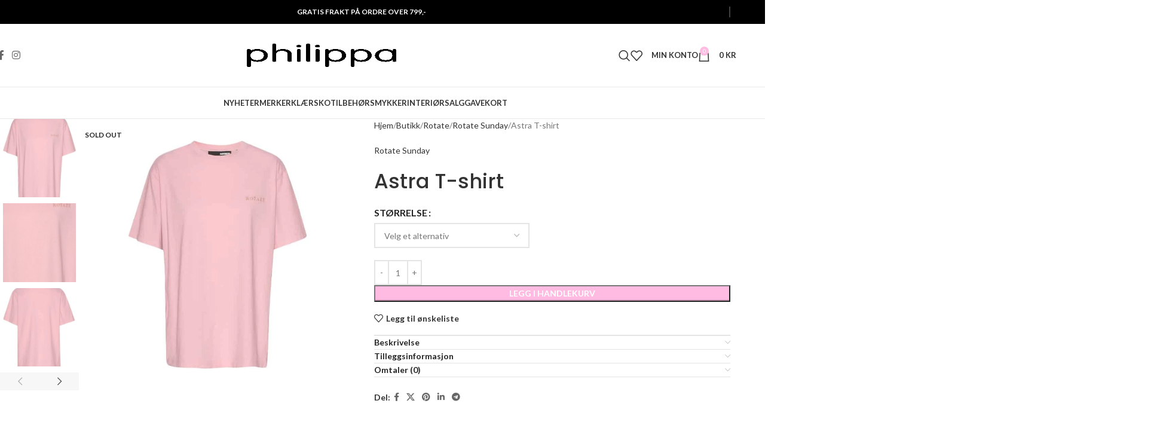

--- FILE ---
content_type: text/html; charset=UTF-8
request_url: https://philippa.no/butikk/rotate/rotate-sunday/astra-t-shirt/
body_size: 36452
content:
<!DOCTYPE html>
<html lang="nb-NO" prefix="og: https://ogp.me/ns#">
<head>
	<meta charset="UTF-8">
	<link rel="profile" href="https://gmpg.org/xfn/11">
	<link rel="pingback" href="https://philippa.no/xmlrpc.php">

	<script>window._wca = window._wca || [];</script>

<!-- Search Engine Optimization by Rank Math - https://rankmath.com/ -->
<title>Astra T-shirt - Philippa</title>
<meta name="description" content="Denne oversized T-skjorten i en myk rosa farge er et koselig og miljøbevisst valg, laget av 100 % økologisk bomull. Den avslappede passformen tilbyr ultimat"/>
<meta name="robots" content="index, follow, max-snippet:-1, max-video-preview:-1, max-image-preview:large"/>
<link rel="canonical" href="https://philippa.no/butikk/rotate/rotate-sunday/astra-t-shirt/" />
<meta property="og:locale" content="nb_NO" />
<meta property="og:type" content="product" />
<meta property="og:title" content="Astra T-shirt - Philippa" />
<meta property="og:description" content="Denne oversized T-skjorten i en myk rosa farge er et koselig og miljøbevisst valg, laget av 100 % økologisk bomull. Den avslappede passformen tilbyr ultimat" />
<meta property="og:url" content="https://philippa.no/butikk/rotate/rotate-sunday/astra-t-shirt/" />
<meta property="og:site_name" content="Philippa" />
<meta property="og:updated_time" content="2025-02-08T19:33:40+01:00" />
<meta property="og:image" content="https://philippa.no/wp-content/uploads/2024/09/6871f926-0a9f-4328-9d72-de8fa2440583.jpg" />
<meta property="og:image:secure_url" content="https://philippa.no/wp-content/uploads/2024/09/6871f926-0a9f-4328-9d72-de8fa2440583.jpg" />
<meta property="og:image:width" content="800" />
<meta property="og:image:height" content="1200" />
<meta property="og:image:alt" content="Astra T-shirt" />
<meta property="og:image:type" content="image/jpeg" />
<meta name="twitter:card" content="summary_large_image" />
<meta name="twitter:title" content="Astra T-shirt - Philippa" />
<meta name="twitter:description" content="Denne oversized T-skjorten i en myk rosa farge er et koselig og miljøbevisst valg, laget av 100 % økologisk bomull. Den avslappede passformen tilbyr ultimat" />
<meta name="twitter:image" content="https://philippa.no/wp-content/uploads/2024/09/6871f926-0a9f-4328-9d72-de8fa2440583.jpg" />
<meta name="twitter:label1" content="Price" />
<meta name="twitter:data1" content="0&nbsp;&#107;&#114;" />
<meta name="twitter:label2" content="Availability" />
<meta name="twitter:data2" content="Utsolgt" />
<script type="application/ld+json" class="rank-math-schema">{"@context":"https://schema.org","@graph":[{"@type":["ClothingStore","Organization"],"@id":"https://philippa.no/#organization","name":"Philippa","url":"https://philippa.no","logo":{"@type":"ImageObject","@id":"https://philippa.no/#logo","url":"https://philippa.no/wp-content/uploads/2022/03/cropped-LogoP-1.png","contentUrl":"https://philippa.no/wp-content/uploads/2022/03/cropped-LogoP-1.png","caption":"Philippa","inLanguage":"nb-NO","width":"512","height":"512"},"openingHours":["Monday,Tuesday,Wednesday,Thursday,Friday,Saturday,Sunday 09:00-17:00"],"image":{"@id":"https://philippa.no/#logo"}},{"@type":"WebSite","@id":"https://philippa.no/#website","url":"https://philippa.no","name":"Philippa","publisher":{"@id":"https://philippa.no/#organization"},"inLanguage":"nb-NO"},{"@type":"ImageObject","@id":"https://philippa.no/wp-content/uploads/2024/09/6871f926-0a9f-4328-9d72-de8fa2440583.jpg","url":"https://philippa.no/wp-content/uploads/2024/09/6871f926-0a9f-4328-9d72-de8fa2440583.jpg","width":"800","height":"1200","inLanguage":"nb-NO"},{"@type":"ItemPage","@id":"https://philippa.no/butikk/rotate/rotate-sunday/astra-t-shirt/#webpage","url":"https://philippa.no/butikk/rotate/rotate-sunday/astra-t-shirt/","name":"Astra T-shirt - Philippa","datePublished":"2024-06-06T13:45:02+02:00","dateModified":"2025-02-08T19:33:40+01:00","isPartOf":{"@id":"https://philippa.no/#website"},"primaryImageOfPage":{"@id":"https://philippa.no/wp-content/uploads/2024/09/6871f926-0a9f-4328-9d72-de8fa2440583.jpg"},"inLanguage":"nb-NO"},{"@type":"Product","name":"Astra T-shirt - Philippa","description":"Denne oversized T-skjorten i en myk rosa farge er et koselig og milj\u00f8bevisst valg, laget av 100 % \u00f8kologisk bomull. Den avslappede passformen tilbyr ultimat komfort, mens det subtile frontlogoet legger til en touch av enkel stil. Perfekt for \u00e5 skape en avslappet, men gjennomtenkt antrekk.","sku":"9609165","category":"Rotate &gt; Rotate Sunday","mainEntityOfPage":{"@id":"https://philippa.no/butikk/rotate/rotate-sunday/astra-t-shirt/#webpage"},"image":[{"@type":"ImageObject","url":"https://philippa.no/wp-content/uploads/2024/09/6871f926-0a9f-4328-9d72-de8fa2440583.jpg","height":"1200","width":"800"},{"@type":"ImageObject","url":"https://philippa.no/wp-content/uploads/2024/06/3c76c44c-bc94-4bab-8db5-8b25689cbd6b.jpeg","height":"1200","width":"800"},{"@type":"ImageObject","url":"https://philippa.no/wp-content/uploads/2024/09/d2ea64ef-60ee-4b16-9b29-9a074d19d4fc.jpg","height":"1200","width":"800"},{"@type":"ImageObject","url":"https://philippa.no/wp-content/uploads/2024/09/09d4d6cf-654a-4333-887b-718141767552.jpg","height":"1200","width":"800"},{"@type":"ImageObject","url":"https://philippa.no/wp-content/uploads/2024/09/27679f64-1bcc-4144-b4ba-3eb4472ef29f.jpg","height":"1200","width":"800"},{"@type":"ImageObject","url":"https://philippa.no/wp-content/uploads/2024/09/ca2c6d6a-2bb2-4cda-8cac-5e4ef44faf64.jpg","height":"1200","width":"800"}],"color":"Rosa","@id":"https://philippa.no/butikk/rotate/rotate-sunday/astra-t-shirt/#richSnippet"}]}</script>
<!-- /Rank Math WordPress SEO plugin -->

<link rel='dns-prefetch' href='//stats.wp.com' />
<link rel='dns-prefetch' href='//checkout.vipps.no' />
<link rel='dns-prefetch' href='//www.googletagmanager.com' />
<link rel='dns-prefetch' href='//fonts.googleapis.com' />
<link rel="alternate" type="application/rss+xml" title="Philippa &raquo; strøm" href="https://philippa.no/feed/" />
<link rel="alternate" type="application/rss+xml" title="Philippa &raquo; kommentarstrøm" href="https://philippa.no/comments/feed/" />
<link rel="alternate" type="application/rss+xml" title="Philippa &raquo; Astra T-shirt kommentarstrøm" href="https://philippa.no/butikk/rotate/rotate-sunday/astra-t-shirt/feed/" />
<link rel="alternate" title="oEmbed (JSON)" type="application/json+oembed" href="https://philippa.no/wp-json/oembed/1.0/embed?url=https%3A%2F%2Fphilippa.no%2Fbutikk%2Frotate%2Frotate-sunday%2Fastra-t-shirt%2F" />
<link rel="alternate" title="oEmbed (XML)" type="text/xml+oembed" href="https://philippa.no/wp-json/oembed/1.0/embed?url=https%3A%2F%2Fphilippa.no%2Fbutikk%2Frotate%2Frotate-sunday%2Fastra-t-shirt%2F&#038;format=xml" />
<style id='wp-img-auto-sizes-contain-inline-css' type='text/css'>
img:is([sizes=auto i],[sizes^="auto," i]){contain-intrinsic-size:3000px 1500px}
/*# sourceURL=wp-img-auto-sizes-contain-inline-css */
</style>
<link rel='stylesheet' id='mailmojo-css' href='https://philippa.no/wp-content/plugins/mailmojo-widget/css/mailmojo.css?ver=6.9' type='text/css' media='all' />
<link rel='stylesheet' id='sbi_styles-css' href='https://philippa.no/wp-content/plugins/instagram-feed-pro/css/sbi-styles.min.css?ver=6.5.1' type='text/css' media='all' />
<link rel='stylesheet' id='wp-block-library-css' href='https://philippa.no/wp-includes/css/dist/block-library/style.min.css?ver=6.9' type='text/css' media='all' />
<link rel='stylesheet' id='wc-blocks-style-css' href='https://philippa.no/wp-content/plugins/woocommerce/assets/client/blocks/wc-blocks.css?ver=wc-9.8.6' type='text/css' media='all' />
<style id='global-styles-inline-css' type='text/css'>
:root{--wp--preset--aspect-ratio--square: 1;--wp--preset--aspect-ratio--4-3: 4/3;--wp--preset--aspect-ratio--3-4: 3/4;--wp--preset--aspect-ratio--3-2: 3/2;--wp--preset--aspect-ratio--2-3: 2/3;--wp--preset--aspect-ratio--16-9: 16/9;--wp--preset--aspect-ratio--9-16: 9/16;--wp--preset--color--black: #000000;--wp--preset--color--cyan-bluish-gray: #abb8c3;--wp--preset--color--white: #ffffff;--wp--preset--color--pale-pink: #f78da7;--wp--preset--color--vivid-red: #cf2e2e;--wp--preset--color--luminous-vivid-orange: #ff6900;--wp--preset--color--luminous-vivid-amber: #fcb900;--wp--preset--color--light-green-cyan: #7bdcb5;--wp--preset--color--vivid-green-cyan: #00d084;--wp--preset--color--pale-cyan-blue: #8ed1fc;--wp--preset--color--vivid-cyan-blue: #0693e3;--wp--preset--color--vivid-purple: #9b51e0;--wp--preset--gradient--vivid-cyan-blue-to-vivid-purple: linear-gradient(135deg,rgb(6,147,227) 0%,rgb(155,81,224) 100%);--wp--preset--gradient--light-green-cyan-to-vivid-green-cyan: linear-gradient(135deg,rgb(122,220,180) 0%,rgb(0,208,130) 100%);--wp--preset--gradient--luminous-vivid-amber-to-luminous-vivid-orange: linear-gradient(135deg,rgb(252,185,0) 0%,rgb(255,105,0) 100%);--wp--preset--gradient--luminous-vivid-orange-to-vivid-red: linear-gradient(135deg,rgb(255,105,0) 0%,rgb(207,46,46) 100%);--wp--preset--gradient--very-light-gray-to-cyan-bluish-gray: linear-gradient(135deg,rgb(238,238,238) 0%,rgb(169,184,195) 100%);--wp--preset--gradient--cool-to-warm-spectrum: linear-gradient(135deg,rgb(74,234,220) 0%,rgb(151,120,209) 20%,rgb(207,42,186) 40%,rgb(238,44,130) 60%,rgb(251,105,98) 80%,rgb(254,248,76) 100%);--wp--preset--gradient--blush-light-purple: linear-gradient(135deg,rgb(255,206,236) 0%,rgb(152,150,240) 100%);--wp--preset--gradient--blush-bordeaux: linear-gradient(135deg,rgb(254,205,165) 0%,rgb(254,45,45) 50%,rgb(107,0,62) 100%);--wp--preset--gradient--luminous-dusk: linear-gradient(135deg,rgb(255,203,112) 0%,rgb(199,81,192) 50%,rgb(65,88,208) 100%);--wp--preset--gradient--pale-ocean: linear-gradient(135deg,rgb(255,245,203) 0%,rgb(182,227,212) 50%,rgb(51,167,181) 100%);--wp--preset--gradient--electric-grass: linear-gradient(135deg,rgb(202,248,128) 0%,rgb(113,206,126) 100%);--wp--preset--gradient--midnight: linear-gradient(135deg,rgb(2,3,129) 0%,rgb(40,116,252) 100%);--wp--preset--font-size--small: 13px;--wp--preset--font-size--medium: 20px;--wp--preset--font-size--large: 36px;--wp--preset--font-size--x-large: 42px;--wp--preset--spacing--20: 0.44rem;--wp--preset--spacing--30: 0.67rem;--wp--preset--spacing--40: 1rem;--wp--preset--spacing--50: 1.5rem;--wp--preset--spacing--60: 2.25rem;--wp--preset--spacing--70: 3.38rem;--wp--preset--spacing--80: 5.06rem;--wp--preset--shadow--natural: 6px 6px 9px rgba(0, 0, 0, 0.2);--wp--preset--shadow--deep: 12px 12px 50px rgba(0, 0, 0, 0.4);--wp--preset--shadow--sharp: 6px 6px 0px rgba(0, 0, 0, 0.2);--wp--preset--shadow--outlined: 6px 6px 0px -3px rgb(255, 255, 255), 6px 6px rgb(0, 0, 0);--wp--preset--shadow--crisp: 6px 6px 0px rgb(0, 0, 0);}:where(body) { margin: 0; }.wp-site-blocks > .alignleft { float: left; margin-right: 2em; }.wp-site-blocks > .alignright { float: right; margin-left: 2em; }.wp-site-blocks > .aligncenter { justify-content: center; margin-left: auto; margin-right: auto; }:where(.is-layout-flex){gap: 0.5em;}:where(.is-layout-grid){gap: 0.5em;}.is-layout-flow > .alignleft{float: left;margin-inline-start: 0;margin-inline-end: 2em;}.is-layout-flow > .alignright{float: right;margin-inline-start: 2em;margin-inline-end: 0;}.is-layout-flow > .aligncenter{margin-left: auto !important;margin-right: auto !important;}.is-layout-constrained > .alignleft{float: left;margin-inline-start: 0;margin-inline-end: 2em;}.is-layout-constrained > .alignright{float: right;margin-inline-start: 2em;margin-inline-end: 0;}.is-layout-constrained > .aligncenter{margin-left: auto !important;margin-right: auto !important;}.is-layout-constrained > :where(:not(.alignleft):not(.alignright):not(.alignfull)){margin-left: auto !important;margin-right: auto !important;}body .is-layout-flex{display: flex;}.is-layout-flex{flex-wrap: wrap;align-items: center;}.is-layout-flex > :is(*, div){margin: 0;}body .is-layout-grid{display: grid;}.is-layout-grid > :is(*, div){margin: 0;}body{padding-top: 0px;padding-right: 0px;padding-bottom: 0px;padding-left: 0px;}a:where(:not(.wp-element-button)){text-decoration: none;}:root :where(.wp-element-button, .wp-block-button__link){background-color: #32373c;border-width: 0;color: #fff;font-family: inherit;font-size: inherit;font-style: inherit;font-weight: inherit;letter-spacing: inherit;line-height: inherit;padding-top: calc(0.667em + 2px);padding-right: calc(1.333em + 2px);padding-bottom: calc(0.667em + 2px);padding-left: calc(1.333em + 2px);text-decoration: none;text-transform: inherit;}.has-black-color{color: var(--wp--preset--color--black) !important;}.has-cyan-bluish-gray-color{color: var(--wp--preset--color--cyan-bluish-gray) !important;}.has-white-color{color: var(--wp--preset--color--white) !important;}.has-pale-pink-color{color: var(--wp--preset--color--pale-pink) !important;}.has-vivid-red-color{color: var(--wp--preset--color--vivid-red) !important;}.has-luminous-vivid-orange-color{color: var(--wp--preset--color--luminous-vivid-orange) !important;}.has-luminous-vivid-amber-color{color: var(--wp--preset--color--luminous-vivid-amber) !important;}.has-light-green-cyan-color{color: var(--wp--preset--color--light-green-cyan) !important;}.has-vivid-green-cyan-color{color: var(--wp--preset--color--vivid-green-cyan) !important;}.has-pale-cyan-blue-color{color: var(--wp--preset--color--pale-cyan-blue) !important;}.has-vivid-cyan-blue-color{color: var(--wp--preset--color--vivid-cyan-blue) !important;}.has-vivid-purple-color{color: var(--wp--preset--color--vivid-purple) !important;}.has-black-background-color{background-color: var(--wp--preset--color--black) !important;}.has-cyan-bluish-gray-background-color{background-color: var(--wp--preset--color--cyan-bluish-gray) !important;}.has-white-background-color{background-color: var(--wp--preset--color--white) !important;}.has-pale-pink-background-color{background-color: var(--wp--preset--color--pale-pink) !important;}.has-vivid-red-background-color{background-color: var(--wp--preset--color--vivid-red) !important;}.has-luminous-vivid-orange-background-color{background-color: var(--wp--preset--color--luminous-vivid-orange) !important;}.has-luminous-vivid-amber-background-color{background-color: var(--wp--preset--color--luminous-vivid-amber) !important;}.has-light-green-cyan-background-color{background-color: var(--wp--preset--color--light-green-cyan) !important;}.has-vivid-green-cyan-background-color{background-color: var(--wp--preset--color--vivid-green-cyan) !important;}.has-pale-cyan-blue-background-color{background-color: var(--wp--preset--color--pale-cyan-blue) !important;}.has-vivid-cyan-blue-background-color{background-color: var(--wp--preset--color--vivid-cyan-blue) !important;}.has-vivid-purple-background-color{background-color: var(--wp--preset--color--vivid-purple) !important;}.has-black-border-color{border-color: var(--wp--preset--color--black) !important;}.has-cyan-bluish-gray-border-color{border-color: var(--wp--preset--color--cyan-bluish-gray) !important;}.has-white-border-color{border-color: var(--wp--preset--color--white) !important;}.has-pale-pink-border-color{border-color: var(--wp--preset--color--pale-pink) !important;}.has-vivid-red-border-color{border-color: var(--wp--preset--color--vivid-red) !important;}.has-luminous-vivid-orange-border-color{border-color: var(--wp--preset--color--luminous-vivid-orange) !important;}.has-luminous-vivid-amber-border-color{border-color: var(--wp--preset--color--luminous-vivid-amber) !important;}.has-light-green-cyan-border-color{border-color: var(--wp--preset--color--light-green-cyan) !important;}.has-vivid-green-cyan-border-color{border-color: var(--wp--preset--color--vivid-green-cyan) !important;}.has-pale-cyan-blue-border-color{border-color: var(--wp--preset--color--pale-cyan-blue) !important;}.has-vivid-cyan-blue-border-color{border-color: var(--wp--preset--color--vivid-cyan-blue) !important;}.has-vivid-purple-border-color{border-color: var(--wp--preset--color--vivid-purple) !important;}.has-vivid-cyan-blue-to-vivid-purple-gradient-background{background: var(--wp--preset--gradient--vivid-cyan-blue-to-vivid-purple) !important;}.has-light-green-cyan-to-vivid-green-cyan-gradient-background{background: var(--wp--preset--gradient--light-green-cyan-to-vivid-green-cyan) !important;}.has-luminous-vivid-amber-to-luminous-vivid-orange-gradient-background{background: var(--wp--preset--gradient--luminous-vivid-amber-to-luminous-vivid-orange) !important;}.has-luminous-vivid-orange-to-vivid-red-gradient-background{background: var(--wp--preset--gradient--luminous-vivid-orange-to-vivid-red) !important;}.has-very-light-gray-to-cyan-bluish-gray-gradient-background{background: var(--wp--preset--gradient--very-light-gray-to-cyan-bluish-gray) !important;}.has-cool-to-warm-spectrum-gradient-background{background: var(--wp--preset--gradient--cool-to-warm-spectrum) !important;}.has-blush-light-purple-gradient-background{background: var(--wp--preset--gradient--blush-light-purple) !important;}.has-blush-bordeaux-gradient-background{background: var(--wp--preset--gradient--blush-bordeaux) !important;}.has-luminous-dusk-gradient-background{background: var(--wp--preset--gradient--luminous-dusk) !important;}.has-pale-ocean-gradient-background{background: var(--wp--preset--gradient--pale-ocean) !important;}.has-electric-grass-gradient-background{background: var(--wp--preset--gradient--electric-grass) !important;}.has-midnight-gradient-background{background: var(--wp--preset--gradient--midnight) !important;}.has-small-font-size{font-size: var(--wp--preset--font-size--small) !important;}.has-medium-font-size{font-size: var(--wp--preset--font-size--medium) !important;}.has-large-font-size{font-size: var(--wp--preset--font-size--large) !important;}.has-x-large-font-size{font-size: var(--wp--preset--font-size--x-large) !important;}
/*# sourceURL=global-styles-inline-css */
</style>

<link rel='stylesheet' id='wc-gift-cards-blocks-integration-css' href='https://philippa.no/wp-content/plugins/woocommerce-gift-cards/assets/dist/frontend/blocks.css?ver=2.2.0' type='text/css' media='all' />
<style id='woocommerce-inline-inline-css' type='text/css'>
.woocommerce form .form-row .required { visibility: visible; }
/*# sourceURL=woocommerce-inline-inline-css */
</style>
<link rel='stylesheet' id='wc-gc-css-css' href='https://philippa.no/wp-content/plugins/woocommerce-gift-cards/assets/css/frontend/woocommerce.css?ver=2.2.0' type='text/css' media='all' />
<link rel='stylesheet' id='elementor-icons-css' href='https://philippa.no/wp-content/plugins/elementor/assets/lib/eicons/css/elementor-icons.min.css?ver=5.40.0' type='text/css' media='all' />
<link rel='stylesheet' id='elementor-frontend-css' href='https://philippa.no/wp-content/plugins/elementor/assets/css/frontend.min.css?ver=3.29.2' type='text/css' media='all' />
<link rel='stylesheet' id='elementor-post-6662-css' href='https://philippa.no/wp-content/uploads/elementor/css/post-6662.css?ver=1749433812' type='text/css' media='all' />
<link rel='stylesheet' id='sbistyles-css' href='https://philippa.no/wp-content/plugins/instagram-feed-pro/css/sbi-styles.min.css?ver=6.5.1' type='text/css' media='all' />
<link rel='stylesheet' id='font-awesome-5-all-css' href='https://philippa.no/wp-content/plugins/elementor/assets/lib/font-awesome/css/all.min.css?ver=3.29.2' type='text/css' media='all' />
<link rel='stylesheet' id='font-awesome-4-shim-css' href='https://philippa.no/wp-content/plugins/elementor/assets/lib/font-awesome/css/v4-shims.min.css?ver=3.29.2' type='text/css' media='all' />
<link rel='stylesheet' id='vipps-gw-css' href='https://philippa.no/wp-content/plugins/woo-vipps/payment/css/vipps.css?ver=1748823760' type='text/css' media='all' />
<link rel='stylesheet' id='woodmart-style-css' href='https://philippa.no/wp-content/themes/woodmart/css/parts/base.min.css?ver=8.1.2' type='text/css' media='all' />
<link rel='stylesheet' id='wd-helpers-wpb-elem-css' href='https://philippa.no/wp-content/themes/woodmart/css/parts/helpers-wpb-elem.min.css?ver=8.1.2' type='text/css' media='all' />
<link rel='stylesheet' id='wd-woo-stripe-css' href='https://philippa.no/wp-content/themes/woodmart/css/parts/int-woo-stripe.min.css?ver=8.1.2' type='text/css' media='all' />
<link rel='stylesheet' id='wd-woo-klarna-css' href='https://philippa.no/wp-content/themes/woodmart/css/parts/int-woo-klarna.min.css?ver=8.1.2' type='text/css' media='all' />
<link rel='stylesheet' id='wd-elementor-base-css' href='https://philippa.no/wp-content/themes/woodmart/css/parts/int-elem-base.min.css?ver=8.1.2' type='text/css' media='all' />
<link rel='stylesheet' id='wd-elementor-pro-base-css' href='https://philippa.no/wp-content/themes/woodmart/css/parts/int-elementor-pro.min.css?ver=8.1.2' type='text/css' media='all' />
<link rel='stylesheet' id='wd-woocommerce-base-css' href='https://philippa.no/wp-content/themes/woodmart/css/parts/woocommerce-base.min.css?ver=8.1.2' type='text/css' media='all' />
<link rel='stylesheet' id='wd-mod-star-rating-css' href='https://philippa.no/wp-content/themes/woodmart/css/parts/mod-star-rating.min.css?ver=8.1.2' type='text/css' media='all' />
<link rel='stylesheet' id='wd-woocommerce-block-notices-css' href='https://philippa.no/wp-content/themes/woodmart/css/parts/woo-mod-block-notices.min.css?ver=8.1.2' type='text/css' media='all' />
<link rel='stylesheet' id='wd-woo-mod-quantity-css' href='https://philippa.no/wp-content/themes/woodmart/css/parts/woo-mod-quantity.min.css?ver=8.1.2' type='text/css' media='all' />
<link rel='stylesheet' id='wd-woo-single-prod-el-base-css' href='https://philippa.no/wp-content/themes/woodmart/css/parts/woo-single-prod-el-base.min.css?ver=8.1.2' type='text/css' media='all' />
<link rel='stylesheet' id='wd-woo-mod-stock-status-css' href='https://philippa.no/wp-content/themes/woodmart/css/parts/woo-mod-stock-status.min.css?ver=8.1.2' type='text/css' media='all' />
<link rel='stylesheet' id='wd-woo-mod-shop-attributes-css' href='https://philippa.no/wp-content/themes/woodmart/css/parts/woo-mod-shop-attributes.min.css?ver=8.1.2' type='text/css' media='all' />
<link rel='stylesheet' id='wd-wp-blocks-css' href='https://philippa.no/wp-content/themes/woodmart/css/parts/wp-blocks.min.css?ver=8.1.2' type='text/css' media='all' />
<link rel='stylesheet' id='wd-header-base-css' href='https://philippa.no/wp-content/themes/woodmart/css/parts/header-base.min.css?ver=8.1.2' type='text/css' media='all' />
<link rel='stylesheet' id='wd-mod-tools-css' href='https://philippa.no/wp-content/themes/woodmart/css/parts/mod-tools.min.css?ver=8.1.2' type='text/css' media='all' />
<link rel='stylesheet' id='wd-header-elements-base-css' href='https://philippa.no/wp-content/themes/woodmart/css/parts/header-el-base.min.css?ver=8.1.2' type='text/css' media='all' />
<link rel='stylesheet' id='wd-social-icons-css' href='https://philippa.no/wp-content/themes/woodmart/css/parts/el-social-icons.min.css?ver=8.1.2' type='text/css' media='all' />
<link rel='stylesheet' id='wd-header-search-css' href='https://philippa.no/wp-content/themes/woodmart/css/parts/header-el-search.min.css?ver=8.1.2' type='text/css' media='all' />
<link rel='stylesheet' id='wd-header-my-account-dropdown-css' href='https://philippa.no/wp-content/themes/woodmart/css/parts/header-el-my-account-dropdown.min.css?ver=8.1.2' type='text/css' media='all' />
<link rel='stylesheet' id='wd-woo-mod-login-form-css' href='https://philippa.no/wp-content/themes/woodmart/css/parts/woo-mod-login-form.min.css?ver=8.1.2' type='text/css' media='all' />
<link rel='stylesheet' id='wd-header-my-account-css' href='https://philippa.no/wp-content/themes/woodmart/css/parts/header-el-my-account.min.css?ver=8.1.2' type='text/css' media='all' />
<link rel='stylesheet' id='wd-header-cart-side-css' href='https://philippa.no/wp-content/themes/woodmart/css/parts/header-el-cart-side.min.css?ver=8.1.2' type='text/css' media='all' />
<link rel='stylesheet' id='wd-header-cart-css' href='https://philippa.no/wp-content/themes/woodmart/css/parts/header-el-cart.min.css?ver=8.1.2' type='text/css' media='all' />
<link rel='stylesheet' id='wd-widget-shopping-cart-css' href='https://philippa.no/wp-content/themes/woodmart/css/parts/woo-widget-shopping-cart.min.css?ver=8.1.2' type='text/css' media='all' />
<link rel='stylesheet' id='wd-widget-product-list-css' href='https://philippa.no/wp-content/themes/woodmart/css/parts/woo-widget-product-list.min.css?ver=8.1.2' type='text/css' media='all' />
<link rel='stylesheet' id='wd-header-mobile-nav-dropdown-css' href='https://philippa.no/wp-content/themes/woodmart/css/parts/header-el-mobile-nav-dropdown.min.css?ver=8.1.2' type='text/css' media='all' />
<link rel='stylesheet' id='wd-mod-nav-menu-label-css' href='https://philippa.no/wp-content/themes/woodmart/css/parts/mod-nav-menu-label.min.css?ver=8.1.2' type='text/css' media='all' />
<link rel='stylesheet' id='wd-woo-single-prod-predefined-css' href='https://philippa.no/wp-content/themes/woodmart/css/parts/woo-single-prod-predefined.min.css?ver=8.1.2' type='text/css' media='all' />
<link rel='stylesheet' id='wd-woo-single-prod-and-quick-view-predefined-css' href='https://philippa.no/wp-content/themes/woodmart/css/parts/woo-single-prod-and-quick-view-predefined.min.css?ver=8.1.2' type='text/css' media='all' />
<link rel='stylesheet' id='wd-woo-single-prod-el-tabs-predefined-css' href='https://philippa.no/wp-content/themes/woodmart/css/parts/woo-single-prod-el-tabs-predefined.min.css?ver=8.1.2' type='text/css' media='all' />
<link rel='stylesheet' id='wd-woo-single-prod-el-gallery-css' href='https://philippa.no/wp-content/themes/woodmart/css/parts/woo-single-prod-el-gallery.min.css?ver=8.1.2' type='text/css' media='all' />
<link rel='stylesheet' id='wd-woo-single-prod-el-gallery-opt-thumb-left-desktop-css' href='https://philippa.no/wp-content/themes/woodmart/css/parts/woo-single-prod-el-gallery-opt-thumb-left-desktop.min.css?ver=8.1.2' type='text/css' media='all' />
<link rel='stylesheet' id='wd-swiper-css' href='https://philippa.no/wp-content/themes/woodmart/css/parts/lib-swiper.min.css?ver=8.1.2' type='text/css' media='all' />
<link rel='stylesheet' id='wd-woo-mod-product-labels-css' href='https://philippa.no/wp-content/themes/woodmart/css/parts/woo-mod-product-labels.min.css?ver=8.1.2' type='text/css' media='all' />
<link rel='stylesheet' id='wd-swiper-arrows-css' href='https://philippa.no/wp-content/themes/woodmart/css/parts/lib-swiper-arrows.min.css?ver=8.1.2' type='text/css' media='all' />
<link rel='stylesheet' id='wd-woo-mod-variation-form-css' href='https://philippa.no/wp-content/themes/woodmart/css/parts/woo-mod-variation-form.min.css?ver=8.1.2' type='text/css' media='all' />
<link rel='stylesheet' id='wd-woo-mod-swatches-base-css' href='https://philippa.no/wp-content/themes/woodmart/css/parts/woo-mod-swatches-base.min.css?ver=8.1.2' type='text/css' media='all' />
<link rel='stylesheet' id='wd-woo-mod-variation-form-single-css' href='https://philippa.no/wp-content/themes/woodmart/css/parts/woo-mod-variation-form-single.min.css?ver=8.1.2' type='text/css' media='all' />
<link rel='stylesheet' id='wd-woo-mod-swatches-style-1-css' href='https://philippa.no/wp-content/themes/woodmart/css/parts/woo-mod-swatches-style-1.min.css?ver=8.1.2' type='text/css' media='all' />
<link rel='stylesheet' id='wd-woo-mod-swatches-dis-1-css' href='https://philippa.no/wp-content/themes/woodmart/css/parts/woo-mod-swatches-dis-style-1.min.css?ver=8.1.2' type='text/css' media='all' />
<link rel='stylesheet' id='wd-accordion-css' href='https://philippa.no/wp-content/themes/woodmart/css/parts/el-accordion.min.css?ver=8.1.2' type='text/css' media='all' />
<link rel='stylesheet' id='wd-accordion-elem-wpb-css' href='https://philippa.no/wp-content/themes/woodmart/css/parts/el-accordion-wpb-elem.min.css?ver=8.1.2' type='text/css' media='all' />
<link rel='stylesheet' id='wd-woo-single-prod-el-reviews-css' href='https://philippa.no/wp-content/themes/woodmart/css/parts/woo-single-prod-el-reviews.min.css?ver=8.1.2' type='text/css' media='all' />
<link rel='stylesheet' id='wd-woo-single-prod-el-reviews-style-1-css' href='https://philippa.no/wp-content/themes/woodmart/css/parts/woo-single-prod-el-reviews-style-1.min.css?ver=8.1.2' type='text/css' media='all' />
<link rel='stylesheet' id='wd-mod-comments-css' href='https://philippa.no/wp-content/themes/woodmart/css/parts/mod-comments.min.css?ver=8.1.2' type='text/css' media='all' />
<link rel='stylesheet' id='wd-product-loop-css' href='https://philippa.no/wp-content/themes/woodmart/css/parts/woo-product-loop.min.css?ver=8.1.2' type='text/css' media='all' />
<link rel='stylesheet' id='wd-product-loop-base-css' href='https://philippa.no/wp-content/themes/woodmart/css/parts/woo-product-loop-base.min.css?ver=8.1.2' type='text/css' media='all' />
<link rel='stylesheet' id='wd-woo-mod-add-btn-replace-css' href='https://philippa.no/wp-content/themes/woodmart/css/parts/woo-mod-add-btn-replace.min.css?ver=8.1.2' type='text/css' media='all' />
<link rel='stylesheet' id='wd-mod-more-description-css' href='https://philippa.no/wp-content/themes/woodmart/css/parts/mod-more-description.min.css?ver=8.1.2' type='text/css' media='all' />
<link rel='stylesheet' id='wd-woo-opt-stretch-cont-css' href='https://philippa.no/wp-content/themes/woodmart/css/parts/woo-opt-stretch-cont.min.css?ver=8.1.2' type='text/css' media='all' />
<link rel='stylesheet' id='wd-mfp-popup-css' href='https://philippa.no/wp-content/themes/woodmart/css/parts/lib-magnific-popup.min.css?ver=8.1.2' type='text/css' media='all' />
<link rel='stylesheet' id='wd-swiper-pagin-css' href='https://philippa.no/wp-content/themes/woodmart/css/parts/lib-swiper-pagin.min.css?ver=8.1.2' type='text/css' media='all' />
<link rel='stylesheet' id='wd-widget-collapse-css' href='https://philippa.no/wp-content/themes/woodmart/css/parts/opt-widget-collapse.min.css?ver=8.1.2' type='text/css' media='all' />
<link rel='stylesheet' id='wd-footer-base-css' href='https://philippa.no/wp-content/themes/woodmart/css/parts/footer-base.min.css?ver=8.1.2' type='text/css' media='all' />
<link rel='stylesheet' id='wd-widget-nav-css' href='https://philippa.no/wp-content/themes/woodmart/css/parts/widget-nav.min.css?ver=8.1.2' type='text/css' media='all' />
<link rel='stylesheet' id='wd-scroll-top-css' href='https://philippa.no/wp-content/themes/woodmart/css/parts/opt-scrolltotop.min.css?ver=8.1.2' type='text/css' media='all' />
<link rel='stylesheet' id='wd-wd-search-results-css' href='https://philippa.no/wp-content/themes/woodmart/css/parts/wd-search-results.min.css?ver=8.1.2' type='text/css' media='all' />
<link rel='stylesheet' id='wd-header-search-fullscreen-css' href='https://philippa.no/wp-content/themes/woodmart/css/parts/header-el-search-fullscreen-general.min.css?ver=8.1.2' type='text/css' media='all' />
<link rel='stylesheet' id='wd-header-search-fullscreen-1-css' href='https://philippa.no/wp-content/themes/woodmart/css/parts/header-el-search-fullscreen-1.min.css?ver=8.1.2' type='text/css' media='all' />
<link rel='stylesheet' id='wd-wd-search-form-css' href='https://philippa.no/wp-content/themes/woodmart/css/parts/wd-search-form.min.css?ver=8.1.2' type='text/css' media='all' />
<link rel='stylesheet' id='wd-cookies-popup-css' href='https://philippa.no/wp-content/themes/woodmart/css/parts/opt-cookies.min.css?ver=8.1.2' type='text/css' media='all' />
<link rel='stylesheet' id='xts-google-fonts-css' href='https://fonts.googleapis.com/css?family=Lato%3A400%2C700%7CPoppins%3A400%2C600%2C500&#038;ver=8.1.2' type='text/css' media='all' />
<link rel='stylesheet' id='elementor-gf-local-roboto-css' href='https://philippa.no/wp-content/uploads/elementor/google-fonts/css/roboto.css?ver=1745972071' type='text/css' media='all' />
<link rel='stylesheet' id='elementor-gf-local-robotoslab-css' href='https://philippa.no/wp-content/uploads/elementor/google-fonts/css/robotoslab.css?ver=1745972079' type='text/css' media='all' />
<script type="text/javascript" src="https://philippa.no/wp-includes/js/jquery/jquery.min.js?ver=3.7.1" id="jquery-core-js"></script>
<script type="text/javascript" src="https://philippa.no/wp-includes/js/jquery/jquery-migrate.min.js?ver=3.4.1" id="jquery-migrate-js"></script>
<script type="text/javascript" src="https://philippa.no/wp-content/plugins/woocommerce/assets/js/jquery-blockui/jquery.blockUI.min.js?ver=2.7.0-wc.9.8.6" id="jquery-blockui-js" defer="defer" data-wp-strategy="defer"></script>
<script type="text/javascript" id="wc-add-to-cart-js-extra">
/* <![CDATA[ */
var wc_add_to_cart_params = {"ajax_url":"/wp-admin/admin-ajax.php","wc_ajax_url":"/?wc-ajax=%%endpoint%%","i18n_view_cart":"Vis handlekurv","cart_url":"https://philippa.no/handlekurv/","is_cart":"","cart_redirect_after_add":"no"};
//# sourceURL=wc-add-to-cart-js-extra
/* ]]> */
</script>
<script type="text/javascript" src="https://philippa.no/wp-content/plugins/woocommerce/assets/js/frontend/add-to-cart.min.js?ver=9.8.6" id="wc-add-to-cart-js" defer="defer" data-wp-strategy="defer"></script>
<script type="text/javascript" src="https://philippa.no/wp-content/plugins/woocommerce/assets/js/zoom/jquery.zoom.min.js?ver=1.7.21-wc.9.8.6" id="zoom-js" defer="defer" data-wp-strategy="defer"></script>
<script type="text/javascript" id="wc-single-product-js-extra">
/* <![CDATA[ */
var wc_single_product_params = {"i18n_required_rating_text":"Vennligst velg en vurdering","i18n_rating_options":["1 av 5 stjerner","2 av 5 stjerner","3 av 5 stjerner","4 av 5 stjerner","5 av 5 stjerner"],"i18n_product_gallery_trigger_text":"Se bildegalleri i fullskjerm","review_rating_required":"yes","flexslider":{"rtl":false,"animation":"slide","smoothHeight":true,"directionNav":false,"controlNav":"thumbnails","slideshow":false,"animationSpeed":500,"animationLoop":false,"allowOneSlide":false},"zoom_enabled":"","zoom_options":[],"photoswipe_enabled":"","photoswipe_options":{"shareEl":false,"closeOnScroll":false,"history":false,"hideAnimationDuration":0,"showAnimationDuration":0},"flexslider_enabled":""};
//# sourceURL=wc-single-product-js-extra
/* ]]> */
</script>
<script type="text/javascript" src="https://philippa.no/wp-content/plugins/woocommerce/assets/js/frontend/single-product.min.js?ver=9.8.6" id="wc-single-product-js" defer="defer" data-wp-strategy="defer"></script>
<script type="text/javascript" src="https://philippa.no/wp-content/plugins/woocommerce/assets/js/js-cookie/js.cookie.min.js?ver=2.1.4-wc.9.8.6" id="js-cookie-js" defer="defer" data-wp-strategy="defer"></script>
<script type="text/javascript" id="woocommerce-js-extra">
/* <![CDATA[ */
var woocommerce_params = {"ajax_url":"/wp-admin/admin-ajax.php","wc_ajax_url":"/?wc-ajax=%%endpoint%%","i18n_password_show":"Vis passord","i18n_password_hide":"Skjul passord"};
//# sourceURL=woocommerce-js-extra
/* ]]> */
</script>
<script type="text/javascript" src="https://philippa.no/wp-content/plugins/woocommerce/assets/js/frontend/woocommerce.min.js?ver=9.8.6" id="woocommerce-js" defer="defer" data-wp-strategy="defer"></script>
<script type="text/javascript" src="https://stats.wp.com/s-202604.js" id="woocommerce-analytics-js" defer="defer" data-wp-strategy="defer"></script>
<script type="text/javascript" src="https://philippa.no/wp-content/plugins/elementor/assets/lib/font-awesome/js/v4-shims.min.js?ver=3.29.2" id="font-awesome-4-shim-js"></script>
<script type="text/javascript" src="https://checkout.vipps.no/on-site-messaging/v1/vipps-osm.js?ver=4.1.0" id="vipps-onsite-messageing-js"></script>

<!-- Google tag (gtag.js) snippet added by Site Kit -->

<!-- Google Analytics snippet added by Site Kit -->
<script type="text/javascript" src="https://www.googletagmanager.com/gtag/js?id=GT-WKXQPBP9" id="google_gtagjs-js" async></script>
<script type="text/javascript" id="google_gtagjs-js-after">
/* <![CDATA[ */
window.dataLayer = window.dataLayer || [];function gtag(){dataLayer.push(arguments);}
gtag("set","linker",{"domains":["philippa.no"]});
gtag("js", new Date());
gtag("set", "developer_id.dZTNiMT", true);
gtag("config", "GT-WKXQPBP9");
//# sourceURL=google_gtagjs-js-after
/* ]]> */
</script>

<!-- End Google tag (gtag.js) snippet added by Site Kit -->
<script type="text/javascript" src="https://philippa.no/wp-content/themes/woodmart/js/libs/device.min.js?ver=8.1.2" id="wd-device-library-js"></script>
<script type="text/javascript" src="https://philippa.no/wp-content/themes/woodmart/js/scripts/global/scrollBar.min.js?ver=8.1.2" id="wd-scrollbar-js"></script>
<link rel="https://api.w.org/" href="https://philippa.no/wp-json/" /><link rel="alternate" title="JSON" type="application/json" href="https://philippa.no/wp-json/wp/v2/product/68693" /><link rel="EditURI" type="application/rsd+xml" title="RSD" href="https://philippa.no/xmlrpc.php?rsd" />
<link rel='shortlink' href='https://philippa.no/?p=68693' />
<meta name="generator" content="Site Kit by Google 1.154.0" />	<style>img#wpstats{display:none}</style>
							<meta name="viewport" content="width=device-width, initial-scale=1.0, maximum-scale=1.0, user-scalable=no">
										<noscript><style>.woocommerce-product-gallery{ opacity: 1 !important; }</style></noscript>
	<meta name="generator" content="Elementor 3.29.2; features: additional_custom_breakpoints, e_local_google_fonts; settings: css_print_method-external, google_font-enabled, font_display-auto">
<meta name="facebook-domain-verification" content="nh43e859extikii2ebg4lxl76x9q0m" />
<!-- Google tag (gtag.js) --> <script async src="https://www.googletagmanager.com/gtag/js?id=AW-11172473174"></script> <script> window.dataLayer = window.dataLayer || []; function gtag(){dataLayer.push(arguments);} gtag('js', new Date()); gtag('config', 'AW-11172473174'); </script>
<script src="https://assets.mailmojo.no/sdk.js" data-token="qHo8rPQRdIKaKF0NEaShZ77zTVLkUD" async></script>
<style> a[href="https://philippa.no/vipps_checkout/"] { -webkit-touch-callout: none;  } </style>
			<script  type="text/javascript">
				!function(f,b,e,v,n,t,s){if(f.fbq)return;n=f.fbq=function(){n.callMethod?
					n.callMethod.apply(n,arguments):n.queue.push(arguments)};if(!f._fbq)f._fbq=n;
					n.push=n;n.loaded=!0;n.version='2.0';n.queue=[];t=b.createElement(e);t.async=!0;
					t.src=v;s=b.getElementsByTagName(e)[0];s.parentNode.insertBefore(t,s)}(window,
					document,'script','https://connect.facebook.net/en_US/fbevents.js');
			</script>
			<!-- WooCommerce Facebook Integration Begin -->
			<script  type="text/javascript">

			fbq('init', '810185727588392', {}, {
    "agent": "woocommerce-9.8.6-3.5.2"
});

				fbq( 'track', 'PageView', {
    "source": "woocommerce",
    "version": "9.8.6",
    "pluginVersion": "3.5.2"
} );

				document.addEventListener( 'DOMContentLoaded', function() {
					// Insert placeholder for events injected when a product is added to the cart through AJAX.
					document.body.insertAdjacentHTML( 'beforeend', '<div class=\"wc-facebook-pixel-event-placeholder\"></div>' );
				}, false );

			</script>
			<!-- WooCommerce Facebook Integration End -->
						<style>
				.e-con.e-parent:nth-of-type(n+4):not(.e-lazyloaded):not(.e-no-lazyload),
				.e-con.e-parent:nth-of-type(n+4):not(.e-lazyloaded):not(.e-no-lazyload) * {
					background-image: none !important;
				}
				@media screen and (max-height: 1024px) {
					.e-con.e-parent:nth-of-type(n+3):not(.e-lazyloaded):not(.e-no-lazyload),
					.e-con.e-parent:nth-of-type(n+3):not(.e-lazyloaded):not(.e-no-lazyload) * {
						background-image: none !important;
					}
				}
				@media screen and (max-height: 640px) {
					.e-con.e-parent:nth-of-type(n+2):not(.e-lazyloaded):not(.e-no-lazyload),
					.e-con.e-parent:nth-of-type(n+2):not(.e-lazyloaded):not(.e-no-lazyload) * {
						background-image: none !important;
					}
				}
			</style>
			<link rel="icon" href="https://philippa.no/wp-content/uploads/2022/03/cropped-LogoP-1-150x150.png" sizes="32x32" />
<link rel="icon" href="https://philippa.no/wp-content/uploads/2022/03/cropped-LogoP-1-300x300.png" sizes="192x192" />
<link rel="apple-touch-icon" href="https://philippa.no/wp-content/uploads/2022/03/cropped-LogoP-1-300x300.png" />
<meta name="msapplication-TileImage" content="https://philippa.no/wp-content/uploads/2022/03/cropped-LogoP-1-300x300.png" />
		<style type="text/css" id="wp-custom-css">
			.giftcards-link,
.payment-methods-link,
.woocommerce-MyAccount-navigation-link--giftcards,
.woocommerce-MyAccount-navigation-link--payment-methods {
    display: none;
}

a.button.checkout.wc-forward{
    display: none;
}		</style>
		<style>
		
		</style><style id="kirki-inline-styles"></style>			<style id="wd-style-header_153868-css" data-type="wd-style-header_153868">
				:root{
	--wd-top-bar-h: 40px;
	--wd-top-bar-sm-h: .00001px;
	--wd-top-bar-sticky-h: .00001px;
	--wd-top-bar-brd-w: .00001px;

	--wd-header-general-h: 105px;
	--wd-header-general-sm-h: 60px;
	--wd-header-general-sticky-h: .00001px;
	--wd-header-general-brd-w: 1px;

	--wd-header-bottom-h: 52px;
	--wd-header-bottom-sm-h: .00001px;
	--wd-header-bottom-sticky-h: .00001px;
	--wd-header-bottom-brd-w: 1px;

	--wd-header-clone-h: 60px;

	--wd-header-brd-w: calc(var(--wd-top-bar-brd-w) + var(--wd-header-general-brd-w) + var(--wd-header-bottom-brd-w));
	--wd-header-h: calc(var(--wd-top-bar-h) + var(--wd-header-general-h) + var(--wd-header-bottom-h) + var(--wd-header-brd-w));
	--wd-header-sticky-h: calc(var(--wd-top-bar-sticky-h) + var(--wd-header-general-sticky-h) + var(--wd-header-bottom-sticky-h) + var(--wd-header-clone-h) + var(--wd-header-brd-w));
	--wd-header-sm-h: calc(var(--wd-top-bar-sm-h) + var(--wd-header-general-sm-h) + var(--wd-header-bottom-sm-h) + var(--wd-header-brd-w));
}

.whb-top-bar .wd-dropdown {
	margin-top: 0px;
}

.whb-top-bar .wd-dropdown:after {
	height: 10px;
}




:root:has(.whb-general-header.whb-border-boxed) {
	--wd-header-general-brd-w: .00001px;
}

@media (max-width: 1024px) {
:root:has(.whb-general-header.whb-hidden-mobile) {
	--wd-header-general-brd-w: .00001px;
}
}

:root:has(.whb-header-bottom.whb-border-boxed) {
	--wd-header-bottom-brd-w: .00001px;
}

@media (max-width: 1024px) {
:root:has(.whb-header-bottom.whb-hidden-mobile) {
	--wd-header-bottom-brd-w: .00001px;
}
}

.whb-header-bottom .wd-dropdown {
	margin-top: 6px;
}

.whb-header-bottom .wd-dropdown:after {
	height: 16px;
}


.whb-clone.whb-sticked .wd-dropdown:not(.sub-sub-menu) {
	margin-top: 10px;
}

.whb-clone.whb-sticked .wd-dropdown:not(.sub-sub-menu):after {
	height: 20px;
}

		
.whb-top-bar {
	background-color: rgba(0, 0, 0, 1);
}

.whb-general-header {
	border-color: rgba(232, 232, 232, 1);border-bottom-width: 1px;border-bottom-style: solid;
}

.whb-header-bottom {
	border-color: rgba(232, 232, 232, 1);border-bottom-width: 1px;border-bottom-style: solid;
}
			</style>
						<style id="wd-style-theme_settings_default-css" data-type="wd-style-theme_settings_default">
				@font-face {
	font-weight: normal;
	font-style: normal;
	font-family: "woodmart-font";
	src: url("//philippa.no/wp-content/themes/woodmart/fonts/woodmart-font-1-400.woff2?v=8.1.2") format("woff2");
}

@font-face {
	font-family: "star";
	font-weight: 400;
	font-style: normal;
	src: url("//philippa.no/wp-content/plugins/woocommerce/assets/fonts/star.eot?#iefix") format("embedded-opentype"), url("//philippa.no/wp-content/plugins/woocommerce/assets/fonts/star.woff") format("woff"), url("//philippa.no/wp-content/plugins/woocommerce/assets/fonts/star.ttf") format("truetype"), url("//philippa.no/wp-content/plugins/woocommerce/assets/fonts/star.svg#star") format("svg");
}

@font-face {
	font-family: "WooCommerce";
	font-weight: 400;
	font-style: normal;
	src: url("//philippa.no/wp-content/plugins/woocommerce/assets/fonts/WooCommerce.eot?#iefix") format("embedded-opentype"), url("//philippa.no/wp-content/plugins/woocommerce/assets/fonts/WooCommerce.woff") format("woff"), url("//philippa.no/wp-content/plugins/woocommerce/assets/fonts/WooCommerce.ttf") format("truetype"), url("//philippa.no/wp-content/plugins/woocommerce/assets/fonts/WooCommerce.svg#WooCommerce") format("svg");
}

:root {
	--wd-text-font: "Lato", Arial, Helvetica, sans-serif;
	--wd-text-font-weight: 400;
	--wd-text-color: #777777;
	--wd-text-font-size: 14px;
	--wd-title-font: "Poppins", Arial, Helvetica, sans-serif;
	--wd-title-font-weight: 600;
	--wd-title-color: #242424;
	--wd-entities-title-font: "Poppins", Arial, Helvetica, sans-serif;
	--wd-entities-title-font-weight: 500;
	--wd-entities-title-color: #333333;
	--wd-entities-title-color-hover: rgb(51 51 51 / 65%);
	--wd-alternative-font: "Lato", Arial, Helvetica, sans-serif;
	--wd-widget-title-font: "Poppins", Arial, Helvetica, sans-serif;
	--wd-widget-title-font-weight: 600;
	--wd-widget-title-transform: uppercase;
	--wd-widget-title-color: #333;
	--wd-widget-title-font-size: 16px;
	--wd-header-el-font: "Lato", Arial, Helvetica, sans-serif;
	--wd-header-el-font-weight: 700;
	--wd-header-el-transform: uppercase;
	--wd-header-el-font-size: 13px;
	--wd-primary-color: rgb(255,187,225);
	--wd-alternative-color: rgb(0,0,0);
	--wd-link-color: #333333;
	--wd-link-color-hover: #242424;
	--btn-default-bgcolor: #f7f7f7;
	--btn-default-bgcolor-hover: #efefef;
	--btn-accented-bgcolor: rgb(255,187,225);
	--btn-accented-bgcolor-hover: rgb(255,187,225);
	--wd-form-brd-width: 2px;
	--notices-success-bg: #459647;
	--notices-success-color: #fff;
	--notices-warning-bg: #E0B252;
	--notices-warning-color: #fff;
}
.wd-popup.wd-age-verify {
	--wd-popup-width: 500px;
}
.wd-popup.wd-promo-popup {
	background-color: #111111;
	background-image: none;
	background-repeat: no-repeat;
	background-size: contain;
	background-position: left center;
	--wd-popup-width: 800px;
}
.woodmart-woocommerce-layered-nav .wd-scroll-content {
	max-height: 223px;
}
.wd-page-title {
	background-color: #0a0a0a;
	background-image: none;
	background-size: cover;
	background-position: center center;
}
.wd-footer {
	background-color: rgb(0,0,0);
	background-image: none;
}
.product-labels .product-label.onsale {
	background-color: rgb(255,187,225);
	color: rgb(0,0,0);
}
.product-labels .product-label.new {
	background-color: rgb(255,255,255);
	color: rgb(0,0,0);
}
.wd-popup.popup-quick-view {
	--wd-popup-width: 920px;
}
:root{
--wd-container-w: 1222px;
--wd-form-brd-radius: 0px;
--btn-default-color: #333;
--btn-default-color-hover: #333;
--btn-accented-color: #fff;
--btn-accented-color-hover: #fff;
--btn-default-bottom-active: -1px;
--btn-default-brd-radius: 0px;
--btn-default-box-shadow: inset 0 -2px 0 rgba(0, 0, 0, .15);
--btn-default-box-shadow-hover: inset 0 -2px 0 rgba(0, 0, 0, .15);
--btn-accented-bottom-active: -1px;
--btn-accented-brd-radius: 0px;
--btn-accented-box-shadow: inset 0 -2px 0 rgba(0, 0, 0, .15);
--btn-accented-box-shadow-hover: inset 0 -2px 0 rgba(0, 0, 0, .15);
--wd-brd-radius: 0px;
}

@media (min-width: 1222px) {
section.elementor-section.wd-section-stretch > .elementor-container {
margin-left: auto;
margin-right: auto;
}
}


			</style>
			<link rel='stylesheet' id='e-animation-shrink-css' href='https://philippa.no/wp-content/plugins/elementor/assets/lib/animations/styles/e-animation-shrink.min.css?ver=3.29.2' type='text/css' media='all' />
<link rel='stylesheet' id='widget-image-box-css' href='https://philippa.no/wp-content/plugins/elementor/assets/css/widget-image-box.min.css?ver=3.29.2' type='text/css' media='all' />
</head>

<body class="wp-singular product-template-default single single-product postid-68693 wp-custom-logo wp-theme-woodmart theme-woodmart woocommerce woocommerce-page woocommerce-no-js wrapper-full-width  categories-accordion-on woodmart-ajax-shop-on elementor-default elementor-kit-6662">
			<script type="text/javascript" id="wd-flicker-fix">// Flicker fix.</script>	
	
	<div class="wd-page-wrapper website-wrapper">
									<header class="whb-header whb-header_153868 whb-sticky-shadow whb-scroll-slide whb-sticky-clone">
					<div class="whb-main-header">
	
<div class="whb-row whb-top-bar whb-not-sticky-row whb-with-bg whb-without-border whb-color-light whb-hidden-mobile whb-flex-flex-middle">
	<div class="container">
		<div class="whb-flex-row whb-top-bar-inner">
			<div class="whb-column whb-col-left whb-column5 whb-visible-lg whb-empty-column">
	</div>
<div class="whb-column whb-col-center whb-column6 whb-visible-lg">
	
<div class="wd-header-text reset-last-child whb-y4ro7npestv02kyrww49"><p style="text-align: center;"><strong><span style="color: #ffffff;">GRATIS FRAKT PÅ ORDRE OVER 799,-</span></strong></p></div>
</div>
<div class="whb-column whb-col-right whb-column7 whb-visible-lg">
	<div class="wd-header-divider wd-full-height whb-hvo7pk2f543doxhr21h5"></div>
<div class="wd-header-divider wd-full-height whb-aik22afewdiur23h71ba"></div>
</div>
<div class="whb-column whb-col-mobile whb-column_mobile1 whb-hidden-lg">
				<div id="" class=" wd-social-icons wd-style-default social-follow wd-shape-circle  whb-ifj45ut4usw778fsl6fq color-scheme-light text-center">
				
				
									<a rel="noopener noreferrer nofollow" href="https://www.facebook.com/philippanesttun/" target="_blank" class=" wd-social-icon social-facebook" aria-label="Facebook social link">
						<span class="wd-icon"></span>
											</a>
				
				
				
				
									<a rel="noopener noreferrer nofollow" href="https://www.instagram.com/philippanesttun/" target="_blank" class=" wd-social-icon social-instagram" aria-label="Instagram social link">
						<span class="wd-icon"></span>
											</a>
				
				
				
				
				
				
				
				
				
				
				
				
				
				
				
				
				
				
				
				
				
				
				
			</div>

		</div>
		</div>
	</div>
</div>

<div class="whb-row whb-general-header whb-not-sticky-row whb-without-bg whb-border-fullwidth whb-color-dark whb-flex-equal-sides">
	<div class="container">
		<div class="whb-flex-row whb-general-header-inner">
			<div class="whb-column whb-col-left whb-column8 whb-visible-lg">
				<div id="" class=" wd-social-icons wd-style-default social-follow wd-shape-circle  whb-43k0qayz7gg36f2jmmhk color-scheme-dark text-center">
				
				
									<a rel="noopener noreferrer nofollow" href="https://www.facebook.com/philippanesttun/" target="_blank" class=" wd-social-icon social-facebook" aria-label="Facebook social link">
						<span class="wd-icon"></span>
											</a>
				
				
				
				
									<a rel="noopener noreferrer nofollow" href="https://www.instagram.com/philippanesttun/" target="_blank" class=" wd-social-icon social-instagram" aria-label="Instagram social link">
						<span class="wd-icon"></span>
											</a>
				
				
				
				
				
				
				
				
				
				
				
				
				
				
				
				
				
				
				
				
				
				
				
			</div>

		</div>
<div class="whb-column whb-col-center whb-column9 whb-visible-lg">
	<div class="site-logo whb-gs8bcnxektjsro21n657">
	<a href="https://philippa.no/" class="wd-logo wd-main-logo" rel="home" aria-label="Site logo">
		<img src="https://philippa.no/wp-content/uploads/2022/03/philippa-logo-ny.png" alt="Philippa" style="max-width: 250px;" loading="lazy" />	</a>
	</div>
</div>
<div class="whb-column whb-col-right whb-column10 whb-visible-lg">
	<div class="wd-header-search wd-tools-element wd-design-1 wd-style-icon wd-display-full-screen whb-775008h60hnyzinwx1gc" title="Search">
	<a href="#" rel="nofollow" aria-label="Search">
		
			<span class="wd-tools-icon">
							</span>

			<span class="wd-tools-text">
				Search			</span>

			</a>
	</div>

<div class="wd-header-wishlist wd-tools-element wd-style-icon wd-with-count wd-design-2 whb-a22wdkiy3r40yw2paskq" title="Min ønskeliste">
	<a href="https://philippa.no/onskeliste/" title="Wishlist products">
		
			<span class="wd-tools-icon">
				
									<span class="wd-tools-count">
						0					</span>
							</span>

			<span class="wd-tools-text">
				Ønskeliste			</span>

			</a>
</div>
<div class="wd-header-my-account wd-tools-element wd-event-hover wd-design-1 wd-account-style-text wd-with-overlay whb-bguf21b72q1cx2bluvyj">
			<a href="https://philippa.no/min-konto/" title="Min konto">
			
				<span class="wd-tools-icon">
									</span>
				<span class="wd-tools-text">
				Min konto			</span>

					</a>

		
					<div class="wd-dropdown wd-dropdown-register">
						<div class="login-dropdown-inner woocommerce">
							<span class="wd-heading"><span class="title">Logg inn</span><a class="create-account-link" href="https://philippa.no/min-konto/?action=register">Opprett konto</a></span>
										<form method="post" class="login woocommerce-form woocommerce-form-login
						" action="https://philippa.no/min-konto/" 			>

				
				
				<p class="woocommerce-FormRow woocommerce-FormRow--wide form-row form-row-wide form-row-username">
					<label for="username">Brukernavn eller e-postadresse&nbsp;<span class="required" aria-hidden="true">*</span><span class="screen-reader-text">Påkrevd</span></label>
					<input type="text" class="woocommerce-Input woocommerce-Input--text input-text" name="username" id="username" value="" />				</p>
				<p class="woocommerce-FormRow woocommerce-FormRow--wide form-row form-row-wide form-row-password">
					<label for="password">Passord&nbsp;<span class="required" aria-hidden="true">*</span><span class="screen-reader-text">Påkrevd</span></label>
					<input class="woocommerce-Input woocommerce-Input--text input-text" type="password" name="password" id="password" autocomplete="current-password" />
				</p>

				
				<p class="form-row">
					<input type="hidden" id="woocommerce-login-nonce" name="woocommerce-login-nonce" value="754087bb13" /><input type="hidden" name="_wp_http_referer" value="/butikk/rotate/rotate-sunday/astra-t-shirt/" />										<button type="submit" class="button woocommerce-button woocommerce-form-login__submit" name="login" value="Logg inn">Logg inn</button>
				</p>

				<p class="login-form-footer">
					<a href="https://philippa.no/min-konto/glemt-passord/" class="woocommerce-LostPassword lost_password">Mistet passord?</a>
					<label class="woocommerce-form__label woocommerce-form__label-for-checkbox woocommerce-form-login__rememberme">
						<input class="woocommerce-form__input woocommerce-form__input-checkbox" name="rememberme" type="checkbox" value="forever" title="Husk meg" aria-label="Husk meg" /> <span>Husk meg</span>
					</label>
				</p>

				
							</form>

		
						</div>
					</div>
					</div>

<div class="wd-header-cart wd-tools-element wd-design-2 cart-widget-opener whb-nedhm962r512y1xz9j06">
	<a href="https://philippa.no/handlekurv/" title="Handlekurv">
		
			<span class="wd-tools-icon wd-icon-alt">
															<span class="wd-cart-number wd-tools-count">0 <span>items</span></span>
									</span>
			<span class="wd-tools-text">
				
										<span class="wd-cart-subtotal"><span class="woocommerce-Price-amount amount"><bdi>0&nbsp;<span class="woocommerce-Price-currencySymbol">&#107;&#114;</span></bdi></span></span>
					</span>

			</a>
	</div>
</div>
<div class="whb-column whb-mobile-left whb-column_mobile2 whb-hidden-lg">
	<div class="wd-tools-element wd-header-mobile-nav wd-style-text wd-design-1 whb-g1k0m1tib7raxrwkm1t3">
	<a href="#" rel="nofollow" aria-label="Open mobile menu">
		
		<span class="wd-tools-icon">
					</span>

		<span class="wd-tools-text">Meny</span>

			</a>
</div></div>
<div class="whb-column whb-mobile-center whb-column_mobile3 whb-hidden-lg">
	<div class="site-logo whb-lt7vdqgaccmapftzurvt">
	<a href="https://philippa.no/" class="wd-logo wd-main-logo" rel="home" aria-label="Site logo">
		<img src="https://philippa.no/wp-content/uploads/2022/03/cropped-philippa-logo-ny.png" alt="Philippa" style="max-width: 160px;" loading="lazy" />	</a>
	</div>
</div>
<div class="whb-column whb-mobile-right whb-column_mobile4 whb-hidden-lg">
	
<div class="wd-header-cart wd-tools-element wd-design-5 cart-widget-opener whb-trk5sfmvib0ch1s1qbtc">
	<a href="https://philippa.no/handlekurv/" title="Handlekurv">
		
			<span class="wd-tools-icon">
															<span class="wd-cart-number wd-tools-count">0 <span>items</span></span>
									</span>
			<span class="wd-tools-text">
				
										<span class="wd-cart-subtotal"><span class="woocommerce-Price-amount amount"><bdi>0&nbsp;<span class="woocommerce-Price-currencySymbol">&#107;&#114;</span></bdi></span></span>
					</span>

			</a>
	</div>
</div>
		</div>
	</div>
</div>

<div class="whb-row whb-header-bottom whb-not-sticky-row whb-without-bg whb-border-fullwidth whb-color-dark whb-hidden-mobile whb-flex-flex-middle">
	<div class="container">
		<div class="whb-flex-row whb-header-bottom-inner">
			<div class="whb-column whb-col-left whb-column11 whb-visible-lg whb-empty-column">
	</div>
<div class="whb-column whb-col-center whb-column12 whb-visible-lg">
	<div class="wd-header-nav wd-header-main-nav text-center wd-design-1 whb-6kgdkbvf12frej4dofvj" role="navigation" aria-label="Main navigation">
	<ul id="menu-hoved-meny" class="menu wd-nav wd-nav-main wd-style-default wd-gap-s"><li id="menu-item-80571" class="menu-item menu-item-type-custom menu-item-object-custom menu-item-80571 item-level-0 menu-simple-dropdown wd-event-hover" ><a href="https://philippa.no/produkt-stikkord/nyheter/" class="woodmart-nav-link"><span class="nav-link-text">Nyheter</span></a></li>
<li id="menu-item-12982" class="full-width menu-item menu-item-type-custom menu-item-object-custom menu-item-has-children menu-item-12982 item-level-0 menu-mega-dropdown wd-event-hover" style="--wd-dropdown-width: 650px;"><a href="#" class="woodmart-nav-link"><span class="nav-link-text">Merker</span></a><div class="color-scheme-dark wd-design-sized wd-dropdown-menu wd-dropdown"><div class="container wd-entry-content">
<ul class="wd-sub-menu wd-sub-accented wd-grid-f-inline color-scheme-dark">
	<li id="menu-item-15276" class="menu-item menu-item-type-custom menu-item-object-custom menu-item-has-children menu-item-15276 item-level-1 wd-event-hover wd-col" ><a href="#" class="woodmart-nav-link">A-C</a>
	<ul class="sub-sub-menu">
		<li id="menu-item-60957" class="menu-item menu-item-type-custom menu-item-object-custom menu-item-60957 item-level-2 wd-event-hover" ><a href="/merke/aks/" class="woodmart-nav-link">AKS</a></li>
		<li id="menu-item-65808" class="menu-item menu-item-type-custom menu-item-object-custom menu-item-65808 item-level-2 wd-event-hover" ><a href="/merke/apair/" class="woodmart-nav-link">Apair</a></li>
		<li id="menu-item-22179" class="menu-item menu-item-type-custom menu-item-object-custom menu-item-22179 item-level-2 wd-event-hover" ><a href="/merke/apof/" class="woodmart-nav-link">APOF</a></li>
		<li id="menu-item-12985" class="menu-item menu-item-type-custom menu-item-object-custom menu-item-12985 item-level-2 wd-event-hover" ><a href="/merke/baobab/" class="woodmart-nav-link">Baobab</a></li>
		<li id="menu-item-72020" class="menu-item menu-item-type-custom menu-item-object-custom menu-item-72020 item-level-2 wd-event-hover" ><a href="/merke/bodyologist/" class="woodmart-nav-link">Bodyologist</a></li>
		<li id="menu-item-12987" class="menu-item menu-item-type-custom menu-item-object-custom menu-item-12987 item-level-2 wd-event-hover" ><a href="/merke/Busnel/" class="woodmart-nav-link">Busnel</a></li>
		<li id="menu-item-59950" class="menu-item menu-item-type-custom menu-item-object-custom menu-item-59950 item-level-2 wd-event-hover" ><a href="/merke/by-tac/" class="woodmart-nav-link">By Tac</a></li>
		<li id="menu-item-12990" class="menu-item menu-item-type-custom menu-item-object-custom menu-item-12990 item-level-2 wd-event-hover" ><a href="/merke/caroline-svedbom/" class="woodmart-nav-link">Caroline Svedbom</a></li>
		<li id="menu-item-21286" class="menu-item menu-item-type-custom menu-item-object-custom menu-item-21286 item-level-2 wd-event-hover" ><a href="/merke/c-a-y-a/" class="woodmart-nav-link">C.A.Y.A</a></li>
		<li id="menu-item-73211" class="menu-item menu-item-type-custom menu-item-object-custom menu-item-73211 item-level-2 wd-event-hover" ><a href="/merke/copenhagen-shoes/" class="woodmart-nav-link">Copenhagen shoes</a></li>
		<li id="menu-item-14192" class="menu-item menu-item-type-custom menu-item-object-custom menu-item-14192 item-level-2 wd-event-hover" ><a href="/merke/custommade/" class="woodmart-nav-link">Custommade</a></li>
	</ul>
</li>
	<li id="menu-item-15277" class="menu-item menu-item-type-custom menu-item-object-custom menu-item-has-children menu-item-15277 item-level-1 wd-event-hover wd-col" ><a href="#" class="woodmart-nav-link">D-M</a>
	<ul class="sub-sub-menu">
		<li id="menu-item-21289" class="menu-item menu-item-type-custom menu-item-object-custom menu-item-21289 item-level-2 wd-event-hover" ><a href="/merke/dea-kudibal/" class="woodmart-nav-link">Dea Kudibal</a></li>
		<li id="menu-item-12996" class="menu-item menu-item-type-custom menu-item-object-custom menu-item-12996 item-level-2 wd-event-hover" ><a href="/merke/denim-studio/" class="woodmart-nav-link">Denim Studio</a></li>
		<li id="menu-item-70457" class="menu-item menu-item-type-custom menu-item-object-custom menu-item-70457 item-level-2 wd-event-hover" ><a href="/merke/don-six/" class="woodmart-nav-link">Don Six</a></li>
		<li id="menu-item-100295" class="menu-item menu-item-type-custom menu-item-object-custom menu-item-100295 item-level-2 wd-event-hover" ><a href="/merke/from-paris-with-love/" class="woodmart-nav-link">From Paris with Love</a></li>
		<li id="menu-item-72540" class="menu-item menu-item-type-custom menu-item-object-custom menu-item-72540 item-level-2 wd-event-hover" ><a href="/merke/gavazzeni/" class="woodmart-nav-link">Gavazzeni</a></li>
		<li id="menu-item-12997" class="menu-item menu-item-type-custom menu-item-object-custom menu-item-12997 item-level-2 wd-event-hover" ><a href="/merke/Gestuz/" class="woodmart-nav-link">Gestuz</a></li>
		<li id="menu-item-67528" class="menu-item menu-item-type-custom menu-item-object-custom menu-item-67528 item-level-2 wd-event-hover" ><a href="/produkt-kategorier/izabel-display/" class="woodmart-nav-link">Izabel Display</a></li>
		<li id="menu-item-95933" class="menu-item menu-item-type-custom menu-item-object-custom menu-item-95933 item-level-2 wd-event-hover" ><a href="/merke/laboratorio-olfattivo/" class="woodmart-nav-link">Laboratorio Olfattivo</a></li>
		<li id="menu-item-22184" class="menu-item menu-item-type-custom menu-item-object-custom menu-item-22184 item-level-2 wd-event-hover" ><a href="/merke/lakrids-by-bulow/" class="woodmart-nav-link">Lakrids by Bulow</a></li>
		<li id="menu-item-73581" class="menu-item menu-item-type-custom menu-item-object-custom menu-item-73581 item-level-2 wd-event-hover" ><a href="/merke/lescarf/" class="woodmart-nav-link">Lescarf</a></li>
		<li id="menu-item-85459" class="menu-item menu-item-type-custom menu-item-object-custom menu-item-85459 item-level-2 wd-event-hover" ><a href="/merke/Mandibreeze/" class="woodmart-nav-link">Mandibreeze</a></li>
		<li id="menu-item-13002" class="menu-item menu-item-type-custom menu-item-object-custom menu-item-13002 item-level-2 wd-event-hover" ><a href="/merke/maison-berger/" class="woodmart-nav-link">Maison Berger</a></li>
		<li id="menu-item-21288" class="menu-item menu-item-type-custom menu-item-object-custom menu-item-21288 item-level-2 wd-event-hover" ><a href="/merke/meimeij/" class="woodmart-nav-link">MeiMeij</a></li>
		<li id="menu-item-13004" class="menu-item menu-item-type-custom menu-item-object-custom menu-item-13004 item-level-2 wd-event-hover" ><a href="/merke/missoni/" class="woodmart-nav-link">Missoni</a></li>
		<li id="menu-item-70458" class="menu-item menu-item-type-custom menu-item-object-custom menu-item-70458 item-level-2 wd-event-hover" ><a href="/merke/munthe/" class="woodmart-nav-link">Munthe</a></li>
		<li id="menu-item-62965" class="menu-item menu-item-type-custom menu-item-object-custom menu-item-62965 item-level-2 wd-event-hover" ><a href="/produkt-kategorier/moller/" class="woodmart-nav-link">Møller</a></li>
	</ul>
</li>
	<li id="menu-item-15275" class="menu-item menu-item-type-custom menu-item-object-custom menu-item-has-children menu-item-15275 item-level-1 wd-event-hover wd-col" ><a href="#" class="woodmart-nav-link">N-Å</a>
	<ul class="sub-sub-menu">
		<li id="menu-item-13006" class="menu-item menu-item-type-custom menu-item-object-custom menu-item-13006 item-level-2 wd-event-hover" ><a href="/merke/new-mags/" class="woodmart-nav-link">New Mags</a></li>
		<li id="menu-item-22191" class="menu-item menu-item-type-custom menu-item-object-custom menu-item-22191 item-level-2 wd-event-hover" ><a href="/merke/ortigia/" class="woodmart-nav-link">Ortigia</a></li>
		<li id="menu-item-67776" class="menu-item menu-item-type-custom menu-item-object-custom menu-item-67776 item-level-2 wd-event-hover" ><a href="/merke/otay/" class="woodmart-nav-link">O&#8217;TAY</a></li>
		<li id="menu-item-22180" class="menu-item menu-item-type-custom menu-item-object-custom menu-item-22180 item-level-2 wd-event-hover" ><a href="/merke/pico/" class="woodmart-nav-link">PICO</a></li>
		<li id="menu-item-68619" class="menu-item menu-item-type-taxonomy menu-item-object-product_cat current-product-ancestor menu-item-68619 item-level-2 wd-event-hover" ><a href="https://philippa.no/produkt-kategorier/rotate/" class="woodmart-nav-link">Rotate</a></li>
		<li id="menu-item-64049" class="menu-item menu-item-type-custom menu-item-object-custom menu-item-64049 item-level-2 wd-event-hover" ><a href="/merke/skogsberg-smart/" class="woodmart-nav-link">Skogsberg &#038; Smart</a></li>
		<li id="menu-item-21287" class="menu-item menu-item-type-custom menu-item-object-custom menu-item-21287 item-level-2 wd-event-hover" ><a href="/merke/specktrum/" class="woodmart-nav-link">Specktrum</a></li>
		<li id="menu-item-60504" class="menu-item menu-item-type-custom menu-item-object-custom menu-item-60504 item-level-2 wd-event-hover" ><a href="/merke/suncoo/" class="woodmart-nav-link">Suncoo</a></li>
		<li id="menu-item-73756" class="menu-item menu-item-type-custom menu-item-object-custom menu-item-73756 item-level-2 wd-event-hover" ><a href="/merke/tirillm/" class="woodmart-nav-link">Tirillm</a></li>
		<li id="menu-item-22182" class="menu-item menu-item-type-custom menu-item-object-custom menu-item-22182 item-level-2 wd-event-hover" ><a href="/merke/tomorrow/" class="woodmart-nav-link">Tomorrow</a></li>
		<li id="menu-item-73279" class="menu-item menu-item-type-custom menu-item-object-custom menu-item-73279 item-level-2 wd-event-hover" ><a href="/merke/viveh/" class="woodmart-nav-link">Viveh</a></li>
		<li id="menu-item-13013" class="menu-item menu-item-type-custom menu-item-object-custom menu-item-13013 item-level-2 wd-event-hover" ><a href="/merke/zadig-voltaire/" class="woodmart-nav-link">Zadig &#038; Voltaire</a></li>
	</ul>
</li>
</ul>
</div>
</div>
</li>
<li id="menu-item-11504" class="full-width menu-item menu-item-type-custom menu-item-object-custom menu-item-11504 item-level-0 menu-mega-dropdown wd-event-hover menu-item-has-children" ><a href="#" class="woodmart-nav-link"><span class="nav-link-text">Klær</span></a>
<div class="wd-dropdown-menu wd-dropdown wd-design-full-width color-scheme-dark">

<div class="container wd-entry-content">
			<link rel="stylesheet" id="elementor-post-66254-css" href="https://philippa.no/wp-content/uploads/elementor/css/post-66254.css?ver=1749433813" type="text/css" media="all">
					<div data-elementor-type="wp-post" data-elementor-id="66254" class="elementor elementor-66254" data-elementor-post-type="cms_block">
						<section class="elementor-section elementor-top-section elementor-element elementor-element-12995901 elementor-section-boxed elementor-section-height-default elementor-section-height-default" data-id="12995901" data-element_type="section">
						<div class="elementor-container elementor-column-gap-default">
					<div class="elementor-column elementor-col-100 elementor-top-column elementor-element elementor-element-7a4feeef" data-id="7a4feeef" data-element_type="column">
			<div class="elementor-widget-wrap elementor-element-populated">
						<section class="wd-negative-gap elementor-section elementor-inner-section elementor-element elementor-element-792893c1 elementor-section-boxed elementor-section-height-default elementor-section-height-default" data-id="792893c1" data-element_type="section">
						<div class="elementor-container elementor-column-gap-default">
					<div class="elementor-column elementor-col-50 elementor-inner-column elementor-element elementor-element-58625f6" data-id="58625f6" data-element_type="column">
			<div class="elementor-widget-wrap elementor-element-populated">
						<div class="elementor-element elementor-element-498d7941 elementor-widget elementor-widget-wd_extra_menu_list" data-id="498d7941" data-element_type="widget" data-widget_type="wd_extra_menu_list.default">
				<div class="elementor-widget-container">
								<ul class="wd-sub-menu wd-sub-accented  mega-menu-list">
				<li class="item-with-label item-label-primary">
											<a  href="#">
																						
															Klær							
													</a>
					
					<ul class="sub-sub-menu">
													
							<li class="item-with-label item-label-primary">
								<a  href="/produkt-kategorier/t-skjorter-og-topper/">
																												
																			T-skjorter og topper									
																	</a>
							</li>
													
							<li class="item-with-label item-label-green">
								<a  href="/produkt-kategorier/overdeler/bluse-skjorter/">
																												
																			Bluse / Skjorter									
																	</a>
							</li>
													
							<li class="item-with-label item-label-primary">
								<a  href="/produkt-kategorier/overdeler/genser/">
																												
																			Genser									
																	</a>
							</li>
													
							<li class="item-with-label item-label-primary">
								<a  href="/produkt-kategorier/overdeler/cardigan/">
																												
																			Cardigan									
																	</a>
							</li>
													
							<li class="item-with-label item-label-primary">
								<a  href="/produkt-kategorier/blazere/">
																												
																			Blazere									
																	</a>
							</li>
													
							<li class="item-with-label item-label-primary">
								<a  href="/produkt-kategorier/jakker-kaper/">
																												
																			Jakker &amp; Kåper									
																	</a>
							</li>
													
							<li class="item-with-label item-label-red">
								<a  href="/produkt-kategorier/kjoler/">
																												
																			Kjoler									
																	</a>
							</li>
													
							<li class="item-with-label item-label-primary">
								<a  href="/produkt-kategorier/underdeler/skjort/">
																												
																			Skjørt									
																	</a>
							</li>
													
							<li class="item-with-label item-label-primary">
								<a  href="/produkt-kategorier/underdeler/bukser/">
																												
																			Bukser									
																	</a>
							</li>
													
							<li class="item-with-label item-label-primary">
								<a  href="/produkt-kategorier/underdeler/bukser/jeans/">
																												
																			Jeans									
																	</a>
							</li>
													
							<li class="item-with-label item-label-primary">
								<a  href="/produkt-kategorier/underdeler/shorts-2/">
																												
																			Shorts									
																	</a>
							</li>
											</ul>
				</li>
			</ul>
						</div>
				</div>
					</div>
		</div>
				<div class="elementor-column elementor-col-50 elementor-inner-column elementor-element elementor-element-1b333c82" data-id="1b333c82" data-element_type="column" data-settings="{&quot;background_background&quot;:&quot;classic&quot;}">
			<div class="elementor-widget-wrap elementor-element-populated">
						<div class="elementor-element elementor-element-325129cb elementor-position-top elementor-widget elementor-widget-image-box" data-id="325129cb" data-element_type="widget" data-widget_type="image-box.default">
				<div class="elementor-widget-container">
					<div class="elementor-image-box-wrapper"><figure class="elementor-image-box-img"><a href="/merke/munthe/" tabindex="-1"><img fetchpriority="high" width="693" height="1039" src="https://philippa.no/wp-content/uploads/2025/01/82f245b5-d9ed-41b9-a9e1-4e09a541c275.webp" class="elementor-animation-shrink attachment-full size-full wp-image-75041" alt="" /></a></figure><div class="elementor-image-box-content"><h3 class="elementor-image-box-title"><a href="/merke/munthe/">MUNTHE</a></h3><p class="elementor-image-box-description">Se kolleksjonen</p></div></div>				</div>
				</div>
					</div>
		</div>
					</div>
		</section>
					</div>
		</div>
					</div>
		</section>
				</div>
		
</div>

</div>
</li>
<li id="menu-item-20459" class="menu-item menu-item-type-taxonomy menu-item-object-product_cat menu-item-20459 item-level-0 menu-mega-dropdown wd-event-hover menu-item-has-children" ><a href="https://philippa.no/produkt-kategorier/sko/" class="woodmart-nav-link"><span class="nav-link-text">Sko</span></a>
<div class="wd-dropdown-menu wd-dropdown wd-design-full-width color-scheme-dark">

<div class="container wd-entry-content">
			<link rel="stylesheet" id="elementor-post-67250-css" href="https://philippa.no/wp-content/uploads/elementor/css/post-67250.css?ver=1749433813" type="text/css" media="all">
					<div data-elementor-type="wp-post" data-elementor-id="67250" class="elementor elementor-67250" data-elementor-post-type="cms_block">
						<section class="elementor-section elementor-top-section elementor-element elementor-element-1bf2d256 elementor-section-boxed elementor-section-height-default elementor-section-height-default" data-id="1bf2d256" data-element_type="section">
						<div class="elementor-container elementor-column-gap-default">
					<div class="elementor-column elementor-col-100 elementor-top-column elementor-element elementor-element-465ccce4" data-id="465ccce4" data-element_type="column">
			<div class="elementor-widget-wrap elementor-element-populated">
						<section class="wd-negative-gap elementor-section elementor-inner-section elementor-element elementor-element-2019b837 elementor-section-boxed elementor-section-height-default elementor-section-height-default" data-id="2019b837" data-element_type="section">
						<div class="elementor-container elementor-column-gap-default">
					<div class="elementor-column elementor-col-50 elementor-inner-column elementor-element elementor-element-619d83a7" data-id="619d83a7" data-element_type="column">
			<div class="elementor-widget-wrap elementor-element-populated">
						<div class="elementor-element elementor-element-2f39baf1 elementor-widget elementor-widget-wd_extra_menu_list" data-id="2f39baf1" data-element_type="widget" data-widget_type="wd_extra_menu_list.default">
				<div class="elementor-widget-container">
								<ul class="wd-sub-menu wd-sub-accented  mega-menu-list">
				<li class="item-with-label item-label-primary">
											<a  href="/produkt-kategorier/sko/">
																						
															Sko							
													</a>
					
					<ul class="sub-sub-menu">
													
							<li class="item-with-label item-label-primary">
								<a  href="/produkt-kategorier/sko/ballerina-og-loafers/">
																												
																			Ballerina og loafers									
																	</a>
							</li>
													
							<li class="item-with-label item-label-primary">
								<a  href="/produkt-kategorier/sko/boots/">
																												
																			Boots									
																	</a>
							</li>
													
							<li class="item-with-label item-label-green">
								<a  href="/produkt-kategorier/sko/pumps/">
																												
																			Pumps									
																	</a>
							</li>
													
							<li class="item-with-label item-label-primary">
								<a  href="/produkt-kategorier/sko/sandal/">
																												
																			Sandaler									
																	</a>
							</li>
													
							<li class="item-with-label item-label-primary">
								<a  href="/produkt-kategorier/sko/sneakers/">
																												
																			Sneakers									
																	</a>
							</li>
											</ul>
				</li>
			</ul>
						</div>
				</div>
					</div>
		</div>
				<div class="elementor-column elementor-col-50 elementor-inner-column elementor-element elementor-element-1043c83b" data-id="1043c83b" data-element_type="column" data-settings="{&quot;background_background&quot;:&quot;classic&quot;}">
			<div class="elementor-widget-wrap elementor-element-populated">
						<div class="elementor-element elementor-element-35c8a1cd elementor-position-top elementor-widget elementor-widget-image-box" data-id="35c8a1cd" data-element_type="widget" data-widget_type="image-box.default">
				<div class="elementor-widget-container">
					<div class="elementor-image-box-wrapper"><figure class="elementor-image-box-img"><a href="/merke/apair/" tabindex="-1"><img width="1920" height="2560" src="https://philippa.no/wp-content/uploads/2024/03/IMG_1743-scaled.jpg" class="elementor-animation-shrink attachment-full size-full wp-image-67247" alt="" /></a></figure><div class="elementor-image-box-content"><h3 class="elementor-image-box-title"><a href="/merke/apair/">Apair</a></h3><p class="elementor-image-box-description">Se kolleksjonen</p></div></div>				</div>
				</div>
					</div>
		</div>
					</div>
		</section>
					</div>
		</div>
					</div>
		</section>
				</div>
		
</div>

</div>
</li>
<li id="menu-item-23436" class="menu-item menu-item-type-taxonomy menu-item-object-product_cat menu-item-23436 item-level-0 menu-mega-dropdown wd-event-hover menu-item-has-children" ><a href="https://philippa.no/produkt-kategorier/ass/" class="woodmart-nav-link"><span class="nav-link-text">Tilbehør</span></a>
<div class="wd-dropdown-menu wd-dropdown wd-design-full-width color-scheme-dark">

<div class="container wd-entry-content">
			<link rel="stylesheet" id="elementor-post-67253-css" href="https://philippa.no/wp-content/uploads/elementor/css/post-67253.css?ver=1764332141" type="text/css" media="all">
					<div data-elementor-type="wp-post" data-elementor-id="67253" class="elementor elementor-67253" data-elementor-post-type="cms_block">
						<section class="elementor-section elementor-top-section elementor-element elementor-element-283c0153 elementor-section-boxed elementor-section-height-default elementor-section-height-default" data-id="283c0153" data-element_type="section">
						<div class="elementor-container elementor-column-gap-default">
					<div class="elementor-column elementor-col-100 elementor-top-column elementor-element elementor-element-41ce79e" data-id="41ce79e" data-element_type="column">
			<div class="elementor-widget-wrap elementor-element-populated">
						<section class="wd-negative-gap elementor-section elementor-inner-section elementor-element elementor-element-7705263f elementor-section-boxed elementor-section-height-default elementor-section-height-default" data-id="7705263f" data-element_type="section">
						<div class="elementor-container elementor-column-gap-default">
					<div class="elementor-column elementor-col-50 elementor-inner-column elementor-element elementor-element-73204aa8" data-id="73204aa8" data-element_type="column">
			<div class="elementor-widget-wrap elementor-element-populated">
						<div class="elementor-element elementor-element-374324e elementor-widget elementor-widget-wd_extra_menu_list" data-id="374324e" data-element_type="widget" data-widget_type="wd_extra_menu_list.default">
				<div class="elementor-widget-container">
								<ul class="wd-sub-menu wd-sub-accented  mega-menu-list">
				<li class="item-with-label item-label-primary">
											<a >
																						
															Tilbehør							
													</a>
					
					<ul class="sub-sub-menu">
													
							<li class="item-with-label item-label-primary">
								<a  href="/produkt-kategorier/vesker/">
																												
																			Vesker									
																	</a>
							</li>
													
							<li class="item-with-label item-label-primary">
								<a  href="https://philippa.no/produkt-kategorier/duft-og-kropp/">
																												
																			Velvære									
																	</a>
							</li>
													
							<li class="item-with-label item-label-green">
								<a  href="/produkt-kategorier/ass/skjerf/">
																												
																			Skjerf									
																	</a>
							</li>
													
							<li class="item-with-label item-label-primary">
								<a  href="/produkt-kategorier/ass/solbriller/">
																												
																			Solbriller									
																	</a>
							</li>
													
							<li class="item-with-label item-label-primary">
								<a  href="/produkt-kategorier/hansker-votter/">
																												
																			Hansker &amp; Votter									
																	</a>
							</li>
													
							<li class="item-with-label item-label-red">
								<a  href="/produkt-kategorier/ass/belte/">
																												
																			Belter									
																	</a>
							</li>
													
							<li class="item-with-label item-label-primary">
								<a  href="/produkt-kategorier/ass/hodeplagg/">
																												
																			Hodeplagg									
																	</a>
							</li>
													
							<li class="item-with-label item-label-primary">
								<a  href="/produkt-kategorier/ass/lommeboker/">
																												
																			Lommebøker									
																	</a>
							</li>
													
							<li class="item-with-label item-label-primary">
								<a  href="/produkt-kategorier/ass/sokker/">
																												
																			Sokker									
																	</a>
							</li>
											</ul>
				</li>
			</ul>
						</div>
				</div>
					</div>
		</div>
				<div class="elementor-column elementor-col-50 elementor-inner-column elementor-element elementor-element-7357f083" data-id="7357f083" data-element_type="column" data-settings="{&quot;background_background&quot;:&quot;classic&quot;}">
			<div class="elementor-widget-wrap elementor-element-populated">
						<div class="elementor-element elementor-element-64ec96d5 elementor-position-top elementor-widget elementor-widget-image-box" data-id="64ec96d5" data-element_type="widget" data-widget_type="image-box.default">
				<div class="elementor-widget-container">
					<div class="elementor-image-box-wrapper"><figure class="elementor-image-box-img"><a href="/produkt-stikkord/zadigvoltaire-vesker/" tabindex="-1"><img width="800" height="800" src="https://philippa.no/wp-content/uploads/2024/03/54fc9bbe-b888-460e-9bdf-2b51d2c149ae.jpg" class="elementor-animation-shrink attachment-full size-full wp-image-74398" alt="" /></a></figure><div class="elementor-image-box-content"><h3 class="elementor-image-box-title"><a href="/produkt-stikkord/zadigvoltaire-vesker/"> Zadig & Voltaire vesker</a></h3><p class="elementor-image-box-description">Se kolleksjonen</p></div></div>				</div>
				</div>
					</div>
		</div>
					</div>
		</section>
					</div>
		</div>
					</div>
		</section>
				</div>
		
</div>

</div>
</li>
<li id="menu-item-66013" class="menu-item menu-item-type-taxonomy menu-item-object-product_cat menu-item-66013 item-level-0 menu-mega-dropdown wd-event-hover menu-item-has-children" ><a href="https://philippa.no/produkt-kategorier/ass/smykker/" class="woodmart-nav-link"><span class="nav-link-text">Smykker</span></a>
<div class="wd-dropdown-menu wd-dropdown wd-design-full-width color-scheme-dark">

<div class="container wd-entry-content">
			<link rel="stylesheet" id="elementor-post-67256-css" href="https://philippa.no/wp-content/uploads/elementor/css/post-67256.css?ver=1764405906" type="text/css" media="all">
					<div data-elementor-type="wp-post" data-elementor-id="67256" class="elementor elementor-67256" data-elementor-post-type="cms_block">
						<section class="elementor-section elementor-top-section elementor-element elementor-element-5a628ad0 elementor-section-boxed elementor-section-height-default elementor-section-height-default" data-id="5a628ad0" data-element_type="section">
						<div class="elementor-container elementor-column-gap-default">
					<div class="elementor-column elementor-col-100 elementor-top-column elementor-element elementor-element-fafbf25" data-id="fafbf25" data-element_type="column">
			<div class="elementor-widget-wrap elementor-element-populated">
						<section class="wd-negative-gap elementor-section elementor-inner-section elementor-element elementor-element-11ea3b5d elementor-section-boxed elementor-section-height-default elementor-section-height-default" data-id="11ea3b5d" data-element_type="section">
						<div class="elementor-container elementor-column-gap-default">
					<div class="elementor-column elementor-col-50 elementor-inner-column elementor-element elementor-element-5b3af5ee" data-id="5b3af5ee" data-element_type="column">
			<div class="elementor-widget-wrap elementor-element-populated">
						<div class="elementor-element elementor-element-439b4302 elementor-widget elementor-widget-wd_extra_menu_list" data-id="439b4302" data-element_type="widget" data-widget_type="wd_extra_menu_list.default">
				<div class="elementor-widget-container">
								<ul class="wd-sub-menu wd-sub-accented  mega-menu-list">
				<li class="item-with-label item-label-primary">
											<a >
																						
															Smykker							
													</a>
					
					<ul class="sub-sub-menu">
													
							<li class="item-with-label item-label-primary">
								<a  href="/produkt-kategorier/ass/oredobber/">
																												
																			Øredobber									
																	</a>
							</li>
													
							<li class="item-with-label item-label-green">
								<a  href="/produkt-kategorier/ass/armband/">
																												
																			Armbånd									
																	</a>
							</li>
													
							<li class="item-with-label item-label-primary">
								<a  href="/produkt-kategorier/ass/ringer/">
																												
																			Ringer									
																	</a>
							</li>
													
							<li class="item-with-label item-label-primary">
								<a  href="/produkt-kategorier/ass/smykker/">
																												
																			Smykker									
																	</a>
							</li>
													
							<li class="item-with-label item-label-red">
								<a  href="/produkt-kategorier/ass/harpynt/">
																												
																			Hårpynt									
																	</a>
							</li>
											</ul>
				</li>
			</ul>
						</div>
				</div>
					</div>
		</div>
				<div class="elementor-column elementor-col-50 elementor-inner-column elementor-element elementor-element-6ac5ca21" data-id="6ac5ca21" data-element_type="column" data-settings="{&quot;background_background&quot;:&quot;classic&quot;}">
			<div class="elementor-widget-wrap elementor-element-populated">
						<div class="elementor-element elementor-element-695ce40c elementor-position-top elementor-widget elementor-widget-image-box" data-id="695ce40c" data-element_type="widget" data-widget_type="image-box.default">
				<div class="elementor-widget-container">
					<div class="elementor-image-box-wrapper"><figure class="elementor-image-box-img"><a href="/izabel-display/" tabindex="-1"><img loading="lazy" width="749" height="930" src="https://philippa.no/wp-content/uploads/2024/03/Skjermbilde-2024-03-27-kl.-10.32.11.png" class="elementor-animation-shrink attachment-full size-full wp-image-67936" alt="" /></a></figure><div class="elementor-image-box-content"><h3 class="elementor-image-box-title"><a href="/izabel-display/">IZABEL DISPLAY</a></h3><p class="elementor-image-box-description">Se kolleksjonen</p></div></div>				</div>
				</div>
					</div>
		</div>
					</div>
		</section>
					</div>
		</div>
					</div>
		</section>
				</div>
		
</div>

</div>
</li>
<li id="menu-item-67345" class="menu-item menu-item-type-taxonomy menu-item-object-product_cat menu-item-67345 item-level-0 menu-mega-dropdown wd-event-hover menu-item-has-children" ><a href="https://philippa.no/produkt-kategorier/interior/" class="woodmart-nav-link"><span class="nav-link-text">Interiør</span></a>
<div class="wd-dropdown-menu wd-dropdown wd-design-full-width color-scheme-dark">

<div class="container wd-entry-content">
			<link rel="stylesheet" id="elementor-post-67259-css" href="https://philippa.no/wp-content/uploads/elementor/css/post-67259.css?ver=1764060464" type="text/css" media="all">
					<div data-elementor-type="wp-post" data-elementor-id="67259" class="elementor elementor-67259" data-elementor-post-type="cms_block">
						<section class="elementor-section elementor-top-section elementor-element elementor-element-2c26f4e8 elementor-section-boxed elementor-section-height-default elementor-section-height-default" data-id="2c26f4e8" data-element_type="section">
						<div class="elementor-container elementor-column-gap-default">
					<div class="elementor-column elementor-col-100 elementor-top-column elementor-element elementor-element-28df2564" data-id="28df2564" data-element_type="column">
			<div class="elementor-widget-wrap elementor-element-populated">
						<section class="wd-negative-gap elementor-section elementor-inner-section elementor-element elementor-element-78174bee elementor-section-boxed elementor-section-height-default elementor-section-height-default" data-id="78174bee" data-element_type="section">
						<div class="elementor-container elementor-column-gap-default">
					<div class="elementor-column elementor-col-50 elementor-inner-column elementor-element elementor-element-2d49fa8e" data-id="2d49fa8e" data-element_type="column">
			<div class="elementor-widget-wrap elementor-element-populated">
						<div class="elementor-element elementor-element-3afe9bc0 elementor-widget elementor-widget-wd_extra_menu_list" data-id="3afe9bc0" data-element_type="widget" data-widget_type="wd_extra_menu_list.default">
				<div class="elementor-widget-container">
								<ul class="wd-sub-menu wd-sub-accented  mega-menu-list">
				<li class="item-with-label item-label-primary">
											<a  href="/merke/new-mags/">
																						
															Interiør							
													</a>
					
					<ul class="sub-sub-menu">
													
							<li class="item-with-label item-label-primary">
								<a  href="/produkt-kategorier/interior/vaser/">
																												
																			Vaser									
																	</a>
							</li>
													
							<li class="item-with-label item-label-green">
								<a  href="/produkt-kategorier/interior/glass/">
																												
																			Glass									
																	</a>
							</li>
													
							<li class="item-with-label item-label-primary">
								<a  href="https://philippa.no/produkt-kategorier/interior/duftlys-duftpinner/">
																												
																			Duftlys &amp; difffuser									
																	</a>
							</li>
													
							<li class="item-with-label item-label-primary">
								<a  href="/produkt-kategorier/interior/saper/">
																												
																			Såper									
																	</a>
							</li>
													
							<li class="item-with-label item-label-red">
								<a  href="/produkt-kategorier/ass/boker/">
																												
																			New Mags									
																	</a>
							</li>
													
							<li class="item-with-label item-label-primary">
								<a  href="/produkt-kategorier/interior/skaler-fat/">
																												
																			Skåler &amp; Fat									
																	</a>
							</li>
													
							<li class="item-with-label item-label-primary">
								<a  href="/produkt-kategorier/duftlamper/">
																												
																			Maison Berger duftlamper									
																	</a>
							</li>
													
							<li class="item-with-label item-label-primary">
								<a  href="/produkt-kategorier/interior/lysestaker/">
																												
																			Lysestaker									
																	</a>
							</li>
											</ul>
				</li>
			</ul>
						</div>
				</div>
					</div>
		</div>
				<div class="elementor-column elementor-col-50 elementor-inner-column elementor-element elementor-element-7c5c3bd9" data-id="7c5c3bd9" data-element_type="column" data-settings="{&quot;background_background&quot;:&quot;classic&quot;}">
			<div class="elementor-widget-wrap elementor-element-populated">
						<div class="elementor-element elementor-element-649705cd elementor-position-top elementor-widget elementor-widget-image-box" data-id="649705cd" data-element_type="widget" data-widget_type="image-box.default">
				<div class="elementor-widget-container">
					<div class="elementor-image-box-wrapper"><figure class="elementor-image-box-img"><a href="https://philippa.no/merke/specktrum/" tabindex="-1"><img loading="lazy" width="1067" height="1600" src="https://philippa.no/wp-content/uploads/2024/03/6N5A2229.jpg" class="elementor-animation-shrink attachment-full size-full wp-image-67244" alt="" /></a></figure><div class="elementor-image-box-content"><h3 class="elementor-image-box-title"><a href="https://philippa.no/merke/specktrum/">SPECKTRUM </a></h3><p class="elementor-image-box-description">Se kolleksjonen </p></div></div>				</div>
				</div>
					</div>
		</div>
					</div>
		</section>
					</div>
		</div>
					</div>
		</section>
				</div>
		
</div>

</div>
</li>
<li id="menu-item-60721" class="menu-item menu-item-type-taxonomy menu-item-object-product_tag menu-item-60721 item-level-0 menu-simple-dropdown wd-event-hover" ><a href="https://philippa.no/produkt-stikkord/salg/" class="woodmart-nav-link"><span class="nav-link-text">salg</span></a></li>
<li id="menu-item-65515" class="menu-item menu-item-type-custom menu-item-object-custom menu-item-65515 item-level-0 menu-simple-dropdown wd-event-hover" ><a href="https://philippa.no/butikk/uncategorized/gavekort/" class="woodmart-nav-link"><span class="nav-link-text">Gavekort</span></a></li>
</ul></div>
</div>
<div class="whb-column whb-col-right whb-column13 whb-visible-lg whb-empty-column">
	</div>
<div class="whb-column whb-col-mobile whb-column_mobile5 whb-hidden-lg whb-empty-column">
	</div>
		</div>
	</div>
</div>
</div>
				</header>
			
								<div class="wd-page-content main-page-wrapper">
		
		
		<main class="wd-content-layout content-layout-wrapper wd-builder-off" role="main">
				

	<div class="wd-content-area site-content">
	
		


<div id="product-68693" class="single-product-page single-product-content product-design-default tabs-location-summary tabs-type-accordion meta-location-hide reviews-location-tabs product-no-bg product type-product post-68693 status-publish first outofstock product_cat-rotate-sunday product_cat-t-skjorter-og-topper has-post-thumbnail taxable shipping-taxable product-type-variable">

	<div class="container">

		<div class="woocommerce-notices-wrapper"></div>
		<div class="product-image-summary-wrap">
			
			<div class="product-image-summary" >
				<div class="product-image-summary-inner wd-grid-g" style="--wd-col-lg:12;--wd-gap-lg:30px;--wd-gap-sm:20px;">
					<div class="product-images wd-grid-col" style="--wd-col-lg:6;--wd-col-md:6;--wd-col-sm:12;">
						<div class="woocommerce-product-gallery woocommerce-product-gallery--with-images woocommerce-product-gallery--columns-4 images wd-has-thumb thumbs-position-left wd-thumbs-wrap images image-action-zoom">
	<div class="wd-carousel-container wd-gallery-images">
		<div class="wd-carousel-inner">

		<div class="product-labels labels-rounded-sm"><span class="out-of-stock product-label">Sold out</span></div>
		<figure class="woocommerce-product-gallery__wrapper wd-carousel wd-grid" style="--wd-col-lg:1;--wd-col-md:1;--wd-col-sm:1;">
			<div class="wd-carousel-wrap">

				<div class="wd-carousel-item"><figure data-thumb="https://philippa.no/wp-content/uploads/2024/09/6871f926-0a9f-4328-9d72-de8fa2440583-300x450.webp" class="woocommerce-product-gallery__image"><a data-elementor-open-lightbox="no" href="https://philippa.no/wp-content/uploads/2024/09/6871f926-0a9f-4328-9d72-de8fa2440583.webp"><img loading="lazy" width="800" height="800" src="https://philippa.no/wp-content/uploads/2024/09/6871f926-0a9f-4328-9d72-de8fa2440583-800x800.webp" class="wp-post-image wp-post-image" alt="" title="6871f926-0a9f-4328-9d72-de8fa2440583.jpg" data-caption="" data-src="https://philippa.no/wp-content/uploads/2024/09/6871f926-0a9f-4328-9d72-de8fa2440583.webp" data-large_image="https://philippa.no/wp-content/uploads/2024/09/6871f926-0a9f-4328-9d72-de8fa2440583.webp" data-large_image_width="527" data-large_image_height="672" decoding="async" srcset="https://philippa.no/wp-content/uploads/2024/09/6871f926-0a9f-4328-9d72-de8fa2440583-800x800.webp 800w, https://philippa.no/wp-content/uploads/2024/09/6871f926-0a9f-4328-9d72-de8fa2440583-150x150.webp 150w" sizes="(max-width: 800px) 100vw, 800px" /></a></figure></div>
						<div class="wd-carousel-item">
			<figure data-thumb="https://philippa.no/wp-content/uploads/2024/06/3c76c44c-bc94-4bab-8db5-8b25689cbd6b-300x450.webp" class="woocommerce-product-gallery__image">
				<a data-elementor-open-lightbox="no" href="https://philippa.no/wp-content/uploads/2024/06/3c76c44c-bc94-4bab-8db5-8b25689cbd6b.webp">
					<img loading="lazy" width="800" height="800" src="https://philippa.no/wp-content/uploads/2024/06/3c76c44c-bc94-4bab-8db5-8b25689cbd6b-800x800.webp" class="" alt="" title="3c76c44c-bc94-4bab-8db5-8b25689cbd6b.jpeg" data-caption="" data-src="https://philippa.no/wp-content/uploads/2024/06/3c76c44c-bc94-4bab-8db5-8b25689cbd6b.webp" data-large_image="https://philippa.no/wp-content/uploads/2024/06/3c76c44c-bc94-4bab-8db5-8b25689cbd6b.webp" data-large_image_width="800" data-large_image_height="1200" decoding="async" srcset="https://philippa.no/wp-content/uploads/2024/06/3c76c44c-bc94-4bab-8db5-8b25689cbd6b-800x800.webp 800w, https://philippa.no/wp-content/uploads/2024/06/3c76c44c-bc94-4bab-8db5-8b25689cbd6b-150x150.webp 150w" sizes="(max-width: 800px) 100vw, 800px" />				</a>
			</figure>
		</div>
				<div class="wd-carousel-item">
			<figure data-thumb="https://philippa.no/wp-content/uploads/2024/09/d2ea64ef-60ee-4b16-9b29-9a074d19d4fc-300x450.webp" class="woocommerce-product-gallery__image">
				<a data-elementor-open-lightbox="no" href="https://philippa.no/wp-content/uploads/2024/09/d2ea64ef-60ee-4b16-9b29-9a074d19d4fc.webp">
					<img loading="lazy" width="800" height="800" src="https://philippa.no/wp-content/uploads/2024/09/d2ea64ef-60ee-4b16-9b29-9a074d19d4fc-800x800.webp" class="" alt="" title="d2ea64ef-60ee-4b16-9b29-9a074d19d4fc.jpg" data-caption="" data-src="https://philippa.no/wp-content/uploads/2024/09/d2ea64ef-60ee-4b16-9b29-9a074d19d4fc.webp" data-large_image="https://philippa.no/wp-content/uploads/2024/09/d2ea64ef-60ee-4b16-9b29-9a074d19d4fc.webp" data-large_image_width="535" data-large_image_height="656" decoding="async" srcset="https://philippa.no/wp-content/uploads/2024/09/d2ea64ef-60ee-4b16-9b29-9a074d19d4fc-800x800.webp 800w, https://philippa.no/wp-content/uploads/2024/09/d2ea64ef-60ee-4b16-9b29-9a074d19d4fc-150x150.webp 150w" sizes="(max-width: 800px) 100vw, 800px" />				</a>
			</figure>
		</div>
				<div class="wd-carousel-item">
			<figure data-thumb="https://philippa.no/wp-content/uploads/2024/09/09d4d6cf-654a-4333-887b-718141767552-300x450.webp" class="woocommerce-product-gallery__image">
				<a data-elementor-open-lightbox="no" href="https://philippa.no/wp-content/uploads/2024/09/09d4d6cf-654a-4333-887b-718141767552.webp">
					<img loading="lazy" width="800" height="800" src="https://philippa.no/wp-content/uploads/2024/09/09d4d6cf-654a-4333-887b-718141767552-800x800.webp" class="" alt="" title="09d4d6cf-654a-4333-887b-718141767552.jpg" data-caption="" data-src="https://philippa.no/wp-content/uploads/2024/09/09d4d6cf-654a-4333-887b-718141767552.webp" data-large_image="https://philippa.no/wp-content/uploads/2024/09/09d4d6cf-654a-4333-887b-718141767552.webp" data-large_image_width="467" data-large_image_height="1024" decoding="async" srcset="https://philippa.no/wp-content/uploads/2024/09/09d4d6cf-654a-4333-887b-718141767552-800x800.webp 800w, https://philippa.no/wp-content/uploads/2024/09/09d4d6cf-654a-4333-887b-718141767552-150x150.webp 150w" sizes="(max-width: 800px) 100vw, 800px" />				</a>
			</figure>
		</div>
				<div class="wd-carousel-item">
			<figure data-thumb="https://philippa.no/wp-content/uploads/2024/09/27679f64-1bcc-4144-b4ba-3eb4472ef29f-300x450.webp" class="woocommerce-product-gallery__image">
				<a data-elementor-open-lightbox="no" href="https://philippa.no/wp-content/uploads/2024/09/27679f64-1bcc-4144-b4ba-3eb4472ef29f.webp">
					<img loading="lazy" width="800" height="800" src="https://philippa.no/wp-content/uploads/2024/09/27679f64-1bcc-4144-b4ba-3eb4472ef29f-800x800.webp" class="" alt="" title="27679f64-1bcc-4144-b4ba-3eb4472ef29f.jpg" data-caption="" data-src="https://philippa.no/wp-content/uploads/2024/09/27679f64-1bcc-4144-b4ba-3eb4472ef29f.webp" data-large_image="https://philippa.no/wp-content/uploads/2024/09/27679f64-1bcc-4144-b4ba-3eb4472ef29f.webp" data-large_image_width="328" data-large_image_height="1024" decoding="async" srcset="https://philippa.no/wp-content/uploads/2024/09/27679f64-1bcc-4144-b4ba-3eb4472ef29f-800x800.webp 800w, https://philippa.no/wp-content/uploads/2024/09/27679f64-1bcc-4144-b4ba-3eb4472ef29f-150x150.webp 150w" sizes="(max-width: 800px) 100vw, 800px" />				</a>
			</figure>
		</div>
				<div class="wd-carousel-item">
			<figure data-thumb="https://philippa.no/wp-content/uploads/2024/09/ca2c6d6a-2bb2-4cda-8cac-5e4ef44faf64-300x450.webp" class="woocommerce-product-gallery__image">
				<a data-elementor-open-lightbox="no" href="https://philippa.no/wp-content/uploads/2024/09/ca2c6d6a-2bb2-4cda-8cac-5e4ef44faf64.webp">
					<img loading="lazy" width="800" height="800" src="https://philippa.no/wp-content/uploads/2024/09/ca2c6d6a-2bb2-4cda-8cac-5e4ef44faf64-800x800.webp" class="" alt="" title="ca2c6d6a-2bb2-4cda-8cac-5e4ef44faf64.jpg" data-caption="" data-src="https://philippa.no/wp-content/uploads/2024/09/ca2c6d6a-2bb2-4cda-8cac-5e4ef44faf64.webp" data-large_image="https://philippa.no/wp-content/uploads/2024/09/ca2c6d6a-2bb2-4cda-8cac-5e4ef44faf64.webp" data-large_image_width="472" data-large_image_height="1024" decoding="async" srcset="https://philippa.no/wp-content/uploads/2024/09/ca2c6d6a-2bb2-4cda-8cac-5e4ef44faf64-800x800.webp 800w, https://philippa.no/wp-content/uploads/2024/09/ca2c6d6a-2bb2-4cda-8cac-5e4ef44faf64-150x150.webp 150w" sizes="(max-width: 800px) 100vw, 800px" />				</a>
			</figure>
		</div>
					</div>
		</figure>

					<div class="wd-nav-arrows wd-pos-sep wd-hover-1 wd-custom-style wd-icon-1">
			<div class="wd-btn-arrow wd-prev wd-disabled">
				<div class="wd-arrow-inner"></div>
			</div>
			<div class="wd-btn-arrow wd-next">
				<div class="wd-arrow-inner"></div>
			</div>
		</div>
		
		
		</div>

			</div>

					<div class="wd-carousel-container wd-gallery-thumb">
			<div class="wd-carousel-inner">
				<div class="wd-carousel wd-grid" style="--wd-col-lg:3;--wd-col-md:4;--wd-col-sm:3;">
					<div class="wd-carousel-wrap">
																					<div class="wd-carousel-item ">
									<img loading="lazy" width="300" height="450" src="https://philippa.no/wp-content/uploads/2024/09/6871f926-0a9f-4328-9d72-de8fa2440583-300x450.webp" class="attachment-150x0 size-150x0" alt="" decoding="async" />								</div>
															<div class="wd-carousel-item ">
									<img loading="lazy" width="300" height="450" src="https://philippa.no/wp-content/uploads/2024/06/3c76c44c-bc94-4bab-8db5-8b25689cbd6b-300x450.webp" class="attachment-150x0 size-150x0" alt="" decoding="async" />								</div>
															<div class="wd-carousel-item ">
									<img loading="lazy" width="300" height="450" src="https://philippa.no/wp-content/uploads/2024/09/d2ea64ef-60ee-4b16-9b29-9a074d19d4fc-300x450.webp" class="attachment-150x0 size-150x0" alt="" decoding="async" />								</div>
															<div class="wd-carousel-item ">
									<img loading="lazy" width="300" height="450" src="https://philippa.no/wp-content/uploads/2024/09/09d4d6cf-654a-4333-887b-718141767552-300x450.webp" class="attachment-150x0 size-150x0" alt="" decoding="async" />								</div>
															<div class="wd-carousel-item ">
									<img loading="lazy" width="300" height="450" src="https://philippa.no/wp-content/uploads/2024/09/27679f64-1bcc-4144-b4ba-3eb4472ef29f-300x450.webp" class="attachment-150x0 size-150x0" alt="" decoding="async" />								</div>
															<div class="wd-carousel-item ">
									<img loading="lazy" width="300" height="450" src="https://philippa.no/wp-content/uploads/2024/09/ca2c6d6a-2bb2-4cda-8cac-5e4ef44faf64-300x450.webp" class="attachment-150x0 size-150x0" alt="" decoding="async" />								</div>
																		</div>
				</div>

						<div class="wd-nav-arrows wd-thumb-nav wd-custom-style wd-pos-sep wd-icon-1">
			<div class="wd-btn-arrow wd-prev wd-disabled">
				<div class="wd-arrow-inner"></div>
			</div>
			<div class="wd-btn-arrow wd-next">
				<div class="wd-arrow-inner"></div>
			</div>
		</div>
					</div>
		</div>
	</div>
					</div>
					<div class="summary entry-summary text-left wd-grid-col" style="--wd-col-lg:6;--wd-col-md:6;--wd-col-sm:12;">
						<div class="summary-inner wd-set-mb reset-last-child">
															<div class="single-breadcrumbs-wrapper wd-grid-f">
																			<nav class="wd-breadcrumbs woocommerce-breadcrumb" aria-label="Breadcrumb">				<a href="https://philippa.no">
					Hjem				</a>
			<span class="wd-delimiter"></span>				<a href="https://philippa.no/butikk/">
					Butikk				</a>
			<span class="wd-delimiter"></span>				<a href="https://philippa.no/produkt-kategorier/rotate/">
					Rotate				</a>
			<span class="wd-delimiter"></span>				<a href="https://philippa.no/produkt-kategorier/rotate/rotate-sunday/" class="wd-last-link">
					Rotate Sunday				</a>
			<span class="wd-delimiter"></span>				<span class="wd-last">
					Astra T-shirt				</span>
			</nav>																										</div>
							
							<div class="wd-product-brands">			<a href="https://philippa.no/merke/rotate-sunday/">
				Rotate Sunday			</a>
			</div>
<h1 class="product_title entry-title wd-entities-title">
	
	Astra T-shirt
	</h1>
<p class="price"></p>
					
<form class="variations_form cart wd-swatches-name wd-reset-side-lg wd-reset-bottom-md wd-label-top-md wd-label-top-lg" action="https://philippa.no/butikk/rotate/rotate-sunday/astra-t-shirt/" method="post" enctype='multipart/form-data' data-product_id="68693" data-product_variations="[]">
	
			<table class="variations" role="presentation">
			<tbody>
														<tr>
					<th class="label cell"><label for="pa_storrelse">Størrelse</label></th>
					<td class="value cell">
																								<select id="pa_storrelse" class="" name="attribute_pa_storrelse" data-attribute_name="attribute_pa_storrelse" data-show_option_none="yes"><option value="">Velg et alternativ</option><option value="3xl" >3XL</option><option value="4xl" >4XL</option><option value="l" >L</option><option value="m" >M</option><option value="s" >S</option><option value="xl" >XL</option><option value="xs" >XS</option><option value="xxl" >XXL</option><option value="xxs" >XXS</option></select><div class="wd-reset-var"><a class="reset_variations" href="#" aria-label="Tøm alternativer">Nullstill</a></div>					</td>
				</tr>
					</tbody>
	</table>
	<div class="reset_variations_alert screen-reader-text" role="alert" aria-live="polite" aria-relevant="all"></div>
	
	<div class="single_variation_wrap">
		<div class="woocommerce-variation single_variation" role="alert" aria-relevant="additions"></div><div class="woocommerce-variation-add-to-cart variations_button">
	
	
<div class="quantity">
	
			<input type="button" value="-" class="minus btn" />
	
	<label class="screen-reader-text" for="quantity_6970625b093c3">Astra T-shirt antall</label>
	<input
		type="number"
				id="quantity_6970625b093c3"
		class="input-text qty text"
		value="1"
		aria-label="Produkt antall"
				min="1"
		max=""
		name="quantity"

					step="1"
			placeholder=""
			inputmode="numeric"
			autocomplete="off"
			>

			<input type="button" value="+" class="plus btn" />
	
	</div>

	<button type="submit" class="single_add_to_cart_button button alt">Legg i handlekurv</button>

	
	<input type="hidden" name="add-to-cart" value="68693" />
	<input type="hidden" name="product_id" value="68693" />
	<input type="hidden" name="variation_id" class="variation_id" value="0" />
</div>
	</div>
	
	</form>

							<div class="wd-wishlist-btn wd-action-btn wd-style-text wd-wishlist-icon">
				<a class="" href="https://philippa.no/onskeliste/" data-key="a492f83b35" data-product-id="68693" rel="nofollow" data-added-text="Se ønskeliste">
					<span>Legg til ønskeliste</span>
				</a>
			</div>
		<div class="woocommerce-tabs wc-tabs-wrapper tabs-layout-accordion wd-opener-pos-right wd-opener-style-arrow wd-accordion wd-style-default" data-state="all_closed" data-layout="accordion">
		
								<div class="wd-accordion-item">
				<div id="tab-item-title-description" class="wd-accordion-title tab-title-description" data-accordion-index="description">
					<div class="wd-accordion-title-text">
													<span>
								Beskrivelse							</span>
											</div>

					<span class="wd-accordion-opener"></span>
				</div>

				<div class="entry-content woocommerce-Tabs-panel woocommerce-Tabs-panel--description wd-scroll wd-accordion-content" id="tab-description" role="tabpanel" aria-labelledby="tab-title-description" data-accordion-index="description">
					<div class="wc-tab-inner wd-entry-content wd-scroll-content">
													

<p><span>Denne oversized T-skjorten i en myk rosa farge er et koselig og miljøbevisst valg, laget av 100 % økologisk bomull. Den avslappede passformen tilbyr ultimat komfort, mens det subtile frontlogoet legger til en touch av enkel stil. Perfekt for å skape en avslappet, men gjennomtenkt antrekk.</span></p>
<p><span style="font-size: medium;font-family: -webkit-standard">Passform: Oversized</span></p>
<p><span style="font-size: medium;font-family: -webkit-standard">Farge: Fairy Tale</span></p>
<p><span style="font-size: medium;font-family: -webkit-standard">Stilnummer: 1124451011</span></p>
<p><span style="font-size: medium;font-family: -webkit-standard">Sammensetning: 100 % økologisk bomull</span></p>
<p><span style="font-size: medium;font-family: -webkit-standard">Foretrukket materiale: Dette plagget inneholder økologisk bomull for å redusere bruken av kjemikalier og vann.</span></p>
<p></p>
<p></p>
											</div>
				</div>
			</div>

											<div class="wd-accordion-item">
				<div id="tab-item-title-additional_information" class="wd-accordion-title tab-title-additional_information" data-accordion-index="additional_information">
					<div class="wd-accordion-title-text">
													<span>
								Tilleggsinformasjon							</span>
											</div>

					<span class="wd-accordion-opener"></span>
				</div>

				<div class="entry-content woocommerce-Tabs-panel woocommerce-Tabs-panel--additional_information wd-scroll wd-accordion-content wd-single-attrs wd-style-table" id="tab-additional_information" role="tabpanel" aria-labelledby="tab-title-additional_information" data-accordion-index="additional_information">
					<div class="wc-tab-inner wd-entry-content wd-scroll-content">
													

<table class="woocommerce-product-attributes shop_attributes" aria-label="Produktdetaljer">
			
		<tr class="woocommerce-product-attributes-item woocommerce-product-attributes-item--attribute_pa_storrelse">
			<th class="woocommerce-product-attributes-item__label" scope="row">
				<span class="wd-attr-name">
										<span class="wd-attr-name-label">
						Størrelse					</span>
									</span>
			</th>
			<td class="woocommerce-product-attributes-item__value">
				<span class="wd-attr-term">
				<p><a href="https://philippa.no/storrelse/3xl/" rel="tag">3XL</a></p>

							</span>, <span class="wd-attr-term">
				<p><a href="https://philippa.no/storrelse/4xl/" rel="tag">4XL</a></p>

							</span>, <span class="wd-attr-term">
				<p><a href="https://philippa.no/storrelse/l/" rel="tag">L</a></p>

							</span>, <span class="wd-attr-term">
				<p><a href="https://philippa.no/storrelse/m/" rel="tag">M</a></p>

							</span>, <span class="wd-attr-term">
				<p><a href="https://philippa.no/storrelse/s/" rel="tag">S</a></p>

							</span>, <span class="wd-attr-term">
				<p><a href="https://philippa.no/storrelse/xl/" rel="tag">XL</a></p>

							</span>, <span class="wd-attr-term">
				<p><a href="https://philippa.no/storrelse/xs/" rel="tag">XS</a></p>

							</span>, <span class="wd-attr-term">
				<p><a href="https://philippa.no/storrelse/xxl/" rel="tag">XXL</a></p>

							</span>, <span class="wd-attr-term">
				<p><a href="https://philippa.no/storrelse/xxs/" rel="tag">XXS</a></p>

							</span>			</td>
		</tr>
			
		<tr class="woocommerce-product-attributes-item woocommerce-product-attributes-item--attribute_pa_color">
			<th class="woocommerce-product-attributes-item__label" scope="row">
				<span class="wd-attr-name">
										<span class="wd-attr-name-label">
						color					</span>
									</span>
			</th>
			<td class="woocommerce-product-attributes-item__value">
				<span class="wd-attr-term">
				<p><a href="https://philippa.no/color/rosa/" rel="tag">Rosa</a></p>

							</span>			</td>
		</tr>
	</table>
											</div>
				</div>
			</div>

											<div class="wd-accordion-item">
				<div id="tab-item-title-reviews" class="wd-accordion-title tab-title-reviews" data-accordion-index="reviews">
					<div class="wd-accordion-title-text">
													<span>
								Omtaler (0)							</span>
											</div>

					<span class="wd-accordion-opener"></span>
				</div>

				<div class="entry-content woocommerce-Tabs-panel woocommerce-Tabs-panel--reviews wd-scroll wd-accordion-content wd-single-reviews wd-layout-two-column wd-form-pos-after" id="tab-reviews" role="tabpanel" aria-labelledby="tab-title-reviews" data-accordion-index="reviews">
					<div class="wc-tab-inner wd-entry-content wd-scroll-content">
													<div id="reviews" class="woocommerce-Reviews" data-product-id="68693">
	
	<div id="comments">
		<div class="wd-reviews-heading">
			<div class="wd-reviews-tools">
				<h2 class="woocommerce-Reviews-title">
					Omtaler				</h2>

							</div>

					</div>

		<div class="wd-reviews-content">
							<p class="woocommerce-noreviews">Det er ingen omtaler ennå.</p>
					</div>

		<div class="wd-loader-overlay wd-fill"></div>
	</div>

			<div id="review_form_wrapper">
			<div id="review_form">
					<div id="respond" class="comment-respond">
		<span id="reply-title" class="comment-reply-title title" role="heading" aria-level="3">Bli den første til å omtale «Astra T-shirt» <small><a rel="nofollow" id="cancel-comment-reply-link" href="/butikk/rotate/rotate-sunday/astra-t-shirt/#respond" style="display:none;">Avbryt svar</a></small></span><form action="https://philippa.no/wp-comments-post.php" method="post" id="commentform" class="comment-form"><p class="comment-notes"><span id="email-notes">Din e-postadresse vil ikke bli publisert.</span> <span class="required-field-message">Obligatoriske felt er merket med <span class="required">*</span></span></p><div class="comment-form-rating"><label for="rating" id="comment-form-rating-label">Vurderingen din&nbsp;<span class="required">*</span></label><select name="rating" id="rating" required>
						<option value="">Vurder&hellip;</option>
						<option value="5">Perfekt</option>
						<option value="4">Bra</option>
						<option value="3">Gjennomsnittlig</option>
						<option value="2">Ikke så dårlig</option>
						<option value="1">Veldig dårlig</option>
					</select></div><p class="comment-form-comment"><label for="comment">Omtalen din&nbsp;<span class="required">*</span></label><textarea id="comment" name="comment" cols="45" rows="8" required></textarea></p><p class="comment-form-author"><label for="author">Navn&nbsp;<span class="required">*</span></label><input id="author" name="author" type="text" autocomplete="name" value="" size="30" required /></p>
<p class="comment-form-email"><label for="email">E-post&nbsp;<span class="required">*</span></label><input id="email" name="email" type="email" autocomplete="email" value="" size="30" required /></p>
<p class="comment-form-cookies-consent"><input id="wp-comment-cookies-consent" name="wp-comment-cookies-consent" type="checkbox" value="yes" /> <label for="wp-comment-cookies-consent">Lagre mitt navn, e-post og nettside i denne nettleseren for neste gang jeg kommenterer.</label></p>
<p class="form-submit"><input name="submit" type="submit" id="submit" class="submit" value="Send inn" /> <input type='hidden' name='comment_post_ID' value='68693' id='comment_post_ID' />
<input type='hidden' name='comment_parent' id='comment_parent' value='0' />
</p></form>	</div><!-- #respond -->
				</div>
		</div>
	</div>
											</div>
				</div>
			</div>

					
			</div>
			<div id="" class=" wd-social-icons wd-style-default wd-size-small social-share wd-shape-circle product-share wd-layout-inline text-left">
				
									<span class="wd-label share-title">Del:</span>
				
									<a rel="noopener noreferrer nofollow" href="https://www.facebook.com/sharer/sharer.php?u=https://philippa.no/butikk/rotate/rotate-sunday/astra-t-shirt/" target="_blank" class=" wd-social-icon social-facebook" aria-label="Facebook social link">
						<span class="wd-icon"></span>
											</a>
				
									<a rel="noopener noreferrer nofollow" href="https://x.com/share?url=https://philippa.no/butikk/rotate/rotate-sunday/astra-t-shirt/" target="_blank" class=" wd-social-icon social-twitter" aria-label="X social link">
						<span class="wd-icon"></span>
											</a>
				
				
				
				
				
				
									<a rel="noopener noreferrer nofollow" href="https://pinterest.com/pin/create/button/?url=https://philippa.no/butikk/rotate/rotate-sunday/astra-t-shirt/&media=https://philippa.no/wp-content/uploads/2024/09/6871f926-0a9f-4328-9d72-de8fa2440583.jpg&description=Astra+T-shirt" target="_blank" class=" wd-social-icon social-pinterest" aria-label="Pinterest social link">
						<span class="wd-icon"></span>
											</a>
				
				
									<a rel="noopener noreferrer nofollow" href="https://www.linkedin.com/shareArticle?mini=true&url=https://philippa.no/butikk/rotate/rotate-sunday/astra-t-shirt/" target="_blank" class=" wd-social-icon social-linkedin" aria-label="Linkedin social link">
						<span class="wd-icon"></span>
											</a>
				
				
				
				
				
				
				
				
				
				
				
				
				
				
				
				
									<a rel="noopener noreferrer nofollow" href="https://telegram.me/share/url?url=https://philippa.no/butikk/rotate/rotate-sunday/astra-t-shirt/" target="_blank" class=" wd-social-icon social-tg" aria-label="Telegram social link">
						<span class="wd-icon"></span>
											</a>
				
				
			</div>

								</div>
					</div>
				</div>
			</div>

			
		</div>

		
	</div>

	
	
	<div class="container related-and-upsells">
					<div id="carousel-169" class="wd-carousel-container  related-products with-title wd-products-element wd-products products wd-stretch-cont-lg wd-stretch-cont-md wd-stretch-cont-sm">
				
									<h2 class="wd-el-title title slider-title element-title"><span>Relaterte produkter</span></h2>				
				<div class="wd-carousel-inner">
					<div class=" wd-carousel wd-grid wd-stretch-cont-lg wd-stretch-cont-md wd-stretch-cont-sm" data-scroll_per_page="yes" style="--wd-col-lg:5;--wd-col-md:4;--wd-col-sm:2;--wd-gap-lg:30px;--wd-gap-sm:10px;">
						<div class="wd-carousel-wrap">
									<div class="wd-carousel-item">
											<div class="wd-product wd-with-labels wd-hover-base wd-hover-with-fade wd-fade-off product-grid-item product type-product post-75291 status-publish last instock product_cat-meimeij product_cat-t-skjorter-og-topper product_tag-salg has-post-thumbnail sale taxable shipping-taxable purchasable product-type-variable" data-loop="1" data-id="75291">
				
	
<div class="product-wrapper">
	<div class="content-product-imagin"></div>
	<div class="product-element-top wd-quick-shop">
		<a href="https://philippa.no/butikk/meimeij/m5pbb0/" class="product-image-link">
			<div class="product-labels labels-rounded-sm"><span class="onsale product-label">-50%</span></div><img width="300" height="450" src="https://philippa.no/wp-content/uploads/2025/03/a29fe4b0-f48a-44db-980c-ae2c4df4a01e-23-300x450.webp" class="attachment-woocommerce_thumbnail size-woocommerce_thumbnail" alt="" decoding="async" />		</a>

					<div class="hover-img">
				<a href="https://philippa.no/butikk/meimeij/m5pbb0/" aria-label="Product image">
					<img width="300" height="450" src="https://philippa.no/wp-content/uploads/2025/03/4b1a9d42-572e-43b8-bb05-cebd757a1589-23-300x450.webp" class="attachment-woocommerce_thumbnail size-woocommerce_thumbnail" alt="" decoding="async" />				</a>
			</div>
			
		<div class="wrapp-swatches"><div class="wd-swatches-grid wd-swatches-product wd-swatches-attr wd-bg-style-1 wd-text-style-1 wd-dis-style-1 wd-size-default wd-shape-round">			<div class="wd-swatch wd-tooltip wd-text" >
								<span class="wd-swatch-text">
					38				</span>
			</div>
						<div class="wd-swatch wd-tooltip wd-text" >
								<span class="wd-swatch-text">
					40				</span>
			</div>
			</div></div>
	</div>

	<div class="product-element-bottom product-information">
		<h3 class="wd-entities-title"><a href="https://philippa.no/butikk/meimeij/m5pbb0/">M5pbb0</a></h3>		<div class="wd-product-brands-links"><a href="https://philippa.no/merke/meimeij/">MEIMEIJ</a></div>		<div class="product-rating-price">
			<div class="wrapp-product-price">
				
	<span class="price"><del aria-hidden="true"><span class="woocommerce-Price-amount amount"><bdi>2 650&nbsp;<span class="woocommerce-Price-currencySymbol">&#107;&#114;</span></bdi></span></del> <span class="screen-reader-text">Opprinnelig pris var: 2 650&nbsp;&#107;&#114;.</span><ins aria-hidden="true"><span class="woocommerce-Price-amount amount"><bdi>1 325&nbsp;<span class="woocommerce-Price-currencySymbol">&#107;&#114;</span></bdi></span></ins><span class="screen-reader-text">Nåværende pris er: 1 325&nbsp;&#107;&#114;.</span></span>
							</div>
		</div>
									<div class="fade-in-block wd-scroll">
			<div class="hover-content wd-more-desc">
				<div class="hover-content-inner wd-more-desc-inner">
					Italienske størrelser. Størrelse 42 tilsvarer en europeisk 38.				</div>
				<a href="#" rel="nofollow" class="wd-more-desc-btn" aria-label="Read more description"></a>
			</div>
			<div class=" wd-buttons wd-pos-r-t">
				<div class="wrap-wishlist-button">			<div class="wd-wishlist-btn wd-action-btn wd-style-icon wd-wishlist-icon">
				<a class="" href="https://philippa.no/onskeliste/" data-key="a492f83b35" data-product-id="75291" rel="nofollow" data-added-text="Se ønskeliste">
					<span>Legg til ønskeliste</span>
				</a>
			</div>
		</div>
				<div class="wd-add-btn wd-action-btn wd-style-icon wd-add-cart-icon">
					<a href="https://philippa.no/butikk/meimeij/m5pbb0/" aria-describedby="woocommerce_loop_add_to_cart_link_describedby_75291" data-quantity="1" class="button product_type_variable add_to_cart_button add-to-cart-loop" data-product_id="75291" data-product_sku="10744253" aria-label="Velg innstillinger for «M5pbb0»" rel="nofollow"><span>Velg alternativ</span></a>	<span id="woocommerce_loop_add_to_cart_link_describedby_75291" class="screen-reader-text">
		Dette produktet har flere varianter. Alternativene kan velges på produktsiden	</span>
									</div>
				<div class="wrap-quickview-button">		<div class="quick-view wd-action-btn wd-style-icon wd-quick-view-icon">
			<a
				href="https://philippa.no/butikk/meimeij/m5pbb0/"
				class="open-quick-view quick-view-button"
				rel="nofollow"
				data-id="75291"
				>Hurtigvisning</a>
		</div>
		</div>
			</div>

						
					</div>
	</div>
</div>
</div>
					</div>
				<div class="wd-carousel-item">
											<div class="wd-product wd-with-labels wd-hover-base wd-hover-with-fade wd-fade-off product-grid-item product type-product post-74830 status-publish first instock product_cat-otay product_cat-t-skjorter-og-topper product_tag-salg has-post-thumbnail sale taxable shipping-taxable purchasable product-type-variable" data-loop="2" data-id="74830">
				
	
<div class="product-wrapper">
	<div class="content-product-imagin"></div>
	<div class="product-element-top wd-quick-shop">
		<a href="https://philippa.no/butikk/t-skjorter-og-topper/lady-t-shirt/" class="product-image-link">
			<div class="product-labels labels-rounded-sm"><span class="onsale product-label">-30%</span></div><img width="300" height="450" src="https://philippa.no/wp-content/uploads/2025/01/668d5eae-ab50-48f5-b546-0f93c45b57c5-300x450.webp" class="attachment-woocommerce_thumbnail size-woocommerce_thumbnail" alt="" decoding="async" />		</a>

					<div class="hover-img">
				<a href="https://philippa.no/butikk/t-skjorter-og-topper/lady-t-shirt/" aria-label="Product image">
					<img width="300" height="450" src="https://philippa.no/wp-content/uploads/2025/01/20d8cb69-fe62-47a3-b053-9e4b9d48a4c6-300x450.webp" class="attachment-woocommerce_thumbnail size-woocommerce_thumbnail" alt="" decoding="async" />				</a>
			</div>
			
		<div class="wrapp-swatches"><div class="wd-swatches-grid wd-swatches-product wd-swatches-attr wd-bg-style-1 wd-text-style-1 wd-dis-style-1 wd-size-default wd-shape-round">			<div class="wd-swatch wd-tooltip wd-text" >
								<span class="wd-swatch-text">
					M				</span>
			</div>
						<div class="wd-swatch wd-tooltip wd-text" >
								<span class="wd-swatch-text">
					S				</span>
			</div>
						<div class="wd-swatch wd-tooltip wd-text" >
								<span class="wd-swatch-text">
					XS				</span>
			</div>
			</div></div>
	</div>

	<div class="product-element-bottom product-information">
		<h3 class="wd-entities-title"><a href="https://philippa.no/butikk/t-skjorter-og-topper/lady-t-shirt/">Lady t-shirt</a></h3>		<div class="wd-product-brands-links"><a href="https://philippa.no/merke/otay/">O'TAY</a></div>		<div class="product-rating-price">
			<div class="wrapp-product-price">
				
	<span class="price"><del aria-hidden="true"><span class="woocommerce-Price-amount amount"><bdi>3 199&nbsp;<span class="woocommerce-Price-currencySymbol">&#107;&#114;</span></bdi></span></del> <span class="screen-reader-text">Opprinnelig pris var: 3 199&nbsp;&#107;&#114;.</span><ins aria-hidden="true"><span class="woocommerce-Price-amount amount"><bdi>2 239&nbsp;<span class="woocommerce-Price-currencySymbol">&#107;&#114;</span></bdi></span></ins><span class="screen-reader-text">Nåværende pris er: 2 239&nbsp;&#107;&#114;.</span></span>
							</div>
		</div>
									<div class="fade-in-block wd-scroll">
			<div class="hover-content wd-more-desc">
				<div class="hover-content-inner wd-more-desc-inner">
									</div>
				<a href="#" rel="nofollow" class="wd-more-desc-btn" aria-label="Read more description"></a>
			</div>
			<div class=" wd-buttons wd-pos-r-t">
				<div class="wrap-wishlist-button">			<div class="wd-wishlist-btn wd-action-btn wd-style-icon wd-wishlist-icon">
				<a class="" href="https://philippa.no/onskeliste/" data-key="a492f83b35" data-product-id="74830" rel="nofollow" data-added-text="Se ønskeliste">
					<span>Legg til ønskeliste</span>
				</a>
			</div>
		</div>
				<div class="wd-add-btn wd-action-btn wd-style-icon wd-add-cart-icon">
					<a href="https://philippa.no/butikk/t-skjorter-og-topper/lady-t-shirt/" aria-describedby="woocommerce_loop_add_to_cart_link_describedby_74830" data-quantity="1" class="button product_type_variable add_to_cart_button add-to-cart-loop" data-product_id="74830" data-product_sku="10886169" aria-label="Velg innstillinger for «Lady t-shirt»" rel="nofollow"><span>Velg alternativ</span></a>	<span id="woocommerce_loop_add_to_cart_link_describedby_74830" class="screen-reader-text">
		Dette produktet har flere varianter. Alternativene kan velges på produktsiden	</span>
									</div>
				<div class="wrap-quickview-button">		<div class="quick-view wd-action-btn wd-style-icon wd-quick-view-icon">
			<a
				href="https://philippa.no/butikk/t-skjorter-og-topper/lady-t-shirt/"
				class="open-quick-view quick-view-button"
				rel="nofollow"
				data-id="74830"
				>Hurtigvisning</a>
		</div>
		</div>
			</div>

						
					</div>
	</div>
</div>
</div>
					</div>
				<div class="wd-carousel-item">
											<div class="wd-product wd-with-labels wd-hover-base wd-hover-with-fade wd-fade-off product-grid-item product type-product post-74459 status-publish last instock product_cat-t-skjorter-og-topper product_cat-zadig-voltaire product_tag-salg has-post-thumbnail sale taxable shipping-taxable purchasable product-type-variable" data-loop="3" data-id="74459">
				
	
<div class="product-wrapper">
	<div class="content-product-imagin"></div>
	<div class="product-element-top wd-quick-shop">
		<a href="https://philippa.no/butikk/zadig-voltaire/cayonne-satin-camisole/" class="product-image-link">
			<div class="product-labels labels-rounded-sm"><span class="onsale product-label">-50%</span></div><img width="300" height="450" src="https://philippa.no/wp-content/uploads/2025/11/69738cfe-2a3d-49b4-9f6e-83439475d2b0-300x450.webp" class="attachment-woocommerce_thumbnail size-woocommerce_thumbnail" alt="" decoding="async" />		</a>

					<div class="hover-img">
				<a href="https://philippa.no/butikk/zadig-voltaire/cayonne-satin-camisole/" aria-label="Product image">
					<img width="300" height="450" src="https://philippa.no/wp-content/uploads/2024/12/fe314af0-b43b-4f5d-812f-0260517791fd-300x450.webp" class="attachment-woocommerce_thumbnail size-woocommerce_thumbnail" alt="" decoding="async" />				</a>
			</div>
			
		<div class="wrapp-swatches"><div class="wd-swatches-grid wd-swatches-product wd-swatches-attr wd-bg-style-1 wd-text-style-1 wd-dis-style-1 wd-size-default wd-shape-round">			<div class="wd-swatch wd-tooltip wd-text" >
								<span class="wd-swatch-text">
					L				</span>
			</div>
						<div class="wd-swatch wd-tooltip wd-text" >
								<span class="wd-swatch-text">
					M				</span>
			</div>
			</div></div>
	</div>

	<div class="product-element-bottom product-information">
		<h3 class="wd-entities-title"><a href="https://philippa.no/butikk/zadig-voltaire/cayonne-satin-camisole/">Cayonne satin camisole</a></h3>		<div class="wd-product-brands-links"><a href="https://philippa.no/merke/zadig-voltaire/">Zadig &amp; Voltaire</a></div>		<div class="product-rating-price">
			<div class="wrapp-product-price">
				
	<span class="price"><del aria-hidden="true"><span class="woocommerce-Price-amount amount"><bdi>2 699&nbsp;<span class="woocommerce-Price-currencySymbol">&#107;&#114;</span></bdi></span></del> <span class="screen-reader-text">Opprinnelig pris var: 2 699&nbsp;&#107;&#114;.</span><ins aria-hidden="true"><span class="woocommerce-Price-amount amount"><bdi>1 349&nbsp;<span class="woocommerce-Price-currencySymbol">&#107;&#114;</span></bdi></span></ins><span class="screen-reader-text">Nåværende pris er: 1 349&nbsp;&#107;&#114;.</span></span>
							</div>
		</div>
									<div class="fade-in-block wd-scroll">
			<div class="hover-content wd-more-desc">
				<div class="hover-content-inner wd-more-desc-inner">
					Japansk sateng topp i svart med undertøysstil &#8211; V-hals og rygg prydet med plisserte detaljer &#8211; Tynne, kryssede og justerbare				</div>
				<a href="#" rel="nofollow" class="wd-more-desc-btn" aria-label="Read more description"></a>
			</div>
			<div class=" wd-buttons wd-pos-r-t">
				<div class="wrap-wishlist-button">			<div class="wd-wishlist-btn wd-action-btn wd-style-icon wd-wishlist-icon">
				<a class="" href="https://philippa.no/onskeliste/" data-key="a492f83b35" data-product-id="74459" rel="nofollow" data-added-text="Se ønskeliste">
					<span>Legg til ønskeliste</span>
				</a>
			</div>
		</div>
				<div class="wd-add-btn wd-action-btn wd-style-icon wd-add-cart-icon">
					<a href="https://philippa.no/butikk/zadig-voltaire/cayonne-satin-camisole/" aria-describedby="woocommerce_loop_add_to_cart_link_describedby_74459" data-quantity="1" class="button product_type_variable add_to_cart_button add-to-cart-loop" data-product_id="74459" data-product_sku="10854856" aria-label="Velg innstillinger for «Cayonne satin camisole»" rel="nofollow"><span>Velg alternativ</span></a>	<span id="woocommerce_loop_add_to_cart_link_describedby_74459" class="screen-reader-text">
		Dette produktet har flere varianter. Alternativene kan velges på produktsiden	</span>
									</div>
				<div class="wrap-quickview-button">		<div class="quick-view wd-action-btn wd-style-icon wd-quick-view-icon">
			<a
				href="https://philippa.no/butikk/zadig-voltaire/cayonne-satin-camisole/"
				class="open-quick-view quick-view-button"
				rel="nofollow"
				data-id="74459"
				>Hurtigvisning</a>
		</div>
		</div>
			</div>

						
					</div>
	</div>
</div>
</div>
					</div>
				<div class="wd-carousel-item">
											<div class="wd-product wd-with-labels wd-hover-base wd-hover-with-fade wd-fade-off product-grid-item product type-product post-73237 status-publish first instock product_cat-t-skjorter-og-topper product_cat-viveh product_tag-salg has-post-thumbnail sale taxable shipping-taxable purchasable product-type-variable" data-loop="4" data-id="73237">
				
	
<div class="product-wrapper">
	<div class="content-product-imagin"></div>
	<div class="product-element-top wd-quick-shop">
		<a href="https://philippa.no/butikk/t-skjorter-og-topper/dosinia/" class="product-image-link">
			<div class="product-labels labels-rounded-sm"><span class="onsale product-label">-50%</span></div><img width="300" height="450" src="https://philippa.no/wp-content/uploads/2025/11/bfbd4b82-e2b5-4e2e-b2a8-73e905643778-300x450.webp" class="attachment-woocommerce_thumbnail size-woocommerce_thumbnail" alt="" decoding="async" />		</a>

					<div class="hover-img">
				<a href="https://philippa.no/butikk/t-skjorter-og-topper/dosinia/" aria-label="Product image">
					<img width="300" height="450" src="https://philippa.no/wp-content/uploads/2024/11/1079d812-9a4e-4a88-8d53-1b332cd0300f-300x450.webp" class="attachment-woocommerce_thumbnail size-woocommerce_thumbnail" alt="" decoding="async" />				</a>
			</div>
			
		<div class="wrapp-swatches"><div class="wd-swatches-grid wd-swatches-product wd-swatches-attr wd-bg-style-1 wd-text-style-1 wd-dis-style-1 wd-size-default wd-shape-round">			<div class="wd-swatch wd-tooltip wd-text" >
								<span class="wd-swatch-text">
					40				</span>
			</div>
						<div class="wd-swatch wd-tooltip wd-text" >
								<span class="wd-swatch-text">
					42				</span>
			</div>
						<div class="wd-swatch wd-tooltip wd-text" >
								<span class="wd-swatch-text">
					44				</span>
			</div>
			</div></div>
	</div>

	<div class="product-element-bottom product-information">
		<h3 class="wd-entities-title"><a href="https://philippa.no/butikk/t-skjorter-og-topper/dosinia/">Dosinia</a></h3>		<div class="wd-product-brands-links"><a href="https://philippa.no/merke/viveh/">Viveh</a></div>		<div class="product-rating-price">
			<div class="wrapp-product-price">
				
	<span class="price"><del aria-hidden="true"><span class="woocommerce-Price-amount amount"><bdi>1 799&nbsp;<span class="woocommerce-Price-currencySymbol">&#107;&#114;</span></bdi></span></del> <span class="screen-reader-text">Opprinnelig pris var: 1 799&nbsp;&#107;&#114;.</span><ins aria-hidden="true"><span class="woocommerce-Price-amount amount"><bdi>899&nbsp;<span class="woocommerce-Price-currencySymbol">&#107;&#114;</span></bdi></span></ins><span class="screen-reader-text">Nåværende pris er: 899&nbsp;&#107;&#114;.</span></span>
							</div>
		</div>
									<div class="fade-in-block wd-scroll">
			<div class="hover-content wd-more-desc">
				<div class="hover-content-inner wd-more-desc-inner">
					VIVEH Dosinia-toppen har samme passform som bestselgende Giada, men i et mykere, mer imøtekommende stoff. Det rynkete, off-the-skulder-snittet skaper en				</div>
				<a href="#" rel="nofollow" class="wd-more-desc-btn" aria-label="Read more description"></a>
			</div>
			<div class=" wd-buttons wd-pos-r-t">
				<div class="wrap-wishlist-button">			<div class="wd-wishlist-btn wd-action-btn wd-style-icon wd-wishlist-icon">
				<a class="" href="https://philippa.no/onskeliste/" data-key="a492f83b35" data-product-id="73237" rel="nofollow" data-added-text="Se ønskeliste">
					<span>Legg til ønskeliste</span>
				</a>
			</div>
		</div>
				<div class="wd-add-btn wd-action-btn wd-style-icon wd-add-cart-icon">
					<a href="https://philippa.no/butikk/t-skjorter-og-topper/dosinia/" aria-describedby="woocommerce_loop_add_to_cart_link_describedby_73237" data-quantity="1" class="button product_type_variable add_to_cart_button add-to-cart-loop" data-product_id="73237" data-product_sku="10743411" aria-label="Velg innstillinger for «Dosinia»" rel="nofollow"><span>Velg alternativ</span></a>	<span id="woocommerce_loop_add_to_cart_link_describedby_73237" class="screen-reader-text">
		Dette produktet har flere varianter. Alternativene kan velges på produktsiden	</span>
									</div>
				<div class="wrap-quickview-button">		<div class="quick-view wd-action-btn wd-style-icon wd-quick-view-icon">
			<a
				href="https://philippa.no/butikk/t-skjorter-og-topper/dosinia/"
				class="open-quick-view quick-view-button"
				rel="nofollow"
				data-id="73237"
				>Hurtigvisning</a>
		</div>
		</div>
			</div>

						
					</div>
	</div>
</div>
</div>
					</div>
				<div class="wd-carousel-item">
											<div class="wd-product wd-with-labels wd-hover-base wd-hover-with-fade wd-fade-off product-grid-item product type-product post-73223 status-publish last instock product_cat-t-skjorter-og-topper product_cat-viveh product_tag-salg has-post-thumbnail sale taxable shipping-taxable purchasable product-type-variable" data-loop="5" data-id="73223">
				
	
<div class="product-wrapper">
	<div class="content-product-imagin"></div>
	<div class="product-element-top wd-quick-shop">
		<a href="https://philippa.no/butikk/t-skjorter-og-topper/giada/" class="product-image-link">
			<div class="product-labels labels-rounded-sm"><span class="onsale product-label">-50%</span></div><img width="300" height="450" src="https://philippa.no/wp-content/uploads/2025/11/521fe437-d8c7-44ce-a9ca-4377601b6756-300x450.webp" class="attachment-woocommerce_thumbnail size-woocommerce_thumbnail" alt="" decoding="async" />		</a>

					<div class="hover-img">
				<a href="https://philippa.no/butikk/t-skjorter-og-topper/giada/" aria-label="Product image">
					<img width="300" height="450" src="https://philippa.no/wp-content/uploads/2024/11/c87e1bad-be97-4f8e-8508-1b9c5d4370ea-300x450.webp" class="attachment-woocommerce_thumbnail size-woocommerce_thumbnail" alt="" decoding="async" />				</a>
			</div>
			
		<div class="wrapp-swatches"><div class="wd-swatches-grid wd-swatches-product wd-swatches-attr wd-bg-style-1 wd-text-style-1 wd-dis-style-1 wd-size-default wd-shape-round">			<div class="wd-swatch wd-tooltip wd-text" >
								<span class="wd-swatch-text">
					40				</span>
			</div>
						<div class="wd-swatch wd-tooltip wd-text" >
								<span class="wd-swatch-text">
					42				</span>
			</div>
						<div class="wd-swatch wd-tooltip wd-text" >
								<span class="wd-swatch-text">
					44				</span>
			</div>
			</div></div>
	</div>

	<div class="product-element-bottom product-information">
		<h3 class="wd-entities-title"><a href="https://philippa.no/butikk/t-skjorter-og-topper/giada/">Giada</a></h3>		<div class="wd-product-brands-links"><a href="https://philippa.no/merke/viveh/">Viveh</a></div>		<div class="product-rating-price">
			<div class="wrapp-product-price">
				
	<span class="price"><del aria-hidden="true"><span class="woocommerce-Price-amount amount"><bdi>1 799&nbsp;<span class="woocommerce-Price-currencySymbol">&#107;&#114;</span></bdi></span></del> <span class="screen-reader-text">Opprinnelig pris var: 1 799&nbsp;&#107;&#114;.</span><ins aria-hidden="true"><span class="woocommerce-Price-amount amount"><bdi>899&nbsp;<span class="woocommerce-Price-currencySymbol">&#107;&#114;</span></bdi></span></ins><span class="screen-reader-text">Nåværende pris er: 899&nbsp;&#107;&#114;.</span></span>
							</div>
		</div>
									<div class="fade-in-block wd-scroll">
			<div class="hover-content wd-more-desc">
				<div class="hover-content-inner wd-more-desc-inner">
					VIVEH Giada har et rynket, off-the-skulder snitt som skaper en vakker omslag over brystet, noe som gjør den til den				</div>
				<a href="#" rel="nofollow" class="wd-more-desc-btn" aria-label="Read more description"></a>
			</div>
			<div class=" wd-buttons wd-pos-r-t">
				<div class="wrap-wishlist-button">			<div class="wd-wishlist-btn wd-action-btn wd-style-icon wd-wishlist-icon">
				<a class="" href="https://philippa.no/onskeliste/" data-key="a492f83b35" data-product-id="73223" rel="nofollow" data-added-text="Se ønskeliste">
					<span>Legg til ønskeliste</span>
				</a>
			</div>
		</div>
				<div class="wd-add-btn wd-action-btn wd-style-icon wd-add-cart-icon">
					<a href="https://philippa.no/butikk/t-skjorter-og-topper/giada/" aria-describedby="woocommerce_loop_add_to_cart_link_describedby_73223" data-quantity="1" class="button product_type_variable add_to_cart_button add-to-cart-loop" data-product_id="73223" data-product_sku="10743354" aria-label="Velg innstillinger for «Giada»" rel="nofollow"><span>Velg alternativ</span></a>	<span id="woocommerce_loop_add_to_cart_link_describedby_73223" class="screen-reader-text">
		Dette produktet har flere varianter. Alternativene kan velges på produktsiden	</span>
									</div>
				<div class="wrap-quickview-button">		<div class="quick-view wd-action-btn wd-style-icon wd-quick-view-icon">
			<a
				href="https://philippa.no/butikk/t-skjorter-og-topper/giada/"
				class="open-quick-view quick-view-button"
				rel="nofollow"
				data-id="73223"
				>Hurtigvisning</a>
		</div>
		</div>
			</div>

						
					</div>
	</div>
</div>
</div>
					</div>
				<div class="wd-carousel-item">
											<div class="wd-product wd-with-labels wd-hover-base wd-hover-with-fade wd-fade-off product-grid-item product type-product post-69706 status-publish first instock product_cat-t-skjorter-og-topper product_cat-zadig-voltaire product_tag-salg has-post-thumbnail sale taxable shipping-taxable purchasable product-type-variable" data-loop="6" data-id="69706">
				
	
<div class="product-wrapper">
	<div class="content-product-imagin"></div>
	<div class="product-element-top wd-quick-shop">
		<a href="https://philippa.no/butikk/zadig-voltaire/tiffiny-t-shirt/" class="product-image-link">
			<div class="product-labels labels-rounded-sm"><span class="onsale product-label">-50%</span></div><img width="300" height="450" src="https://philippa.no/wp-content/uploads/2024/09/d64119f8-e302-4334-a3ff-5c5cb15f8649-300x450.webp" class="attachment-woocommerce_thumbnail size-woocommerce_thumbnail" alt="" decoding="async" />		</a>

					<div class="hover-img">
				<a href="https://philippa.no/butikk/zadig-voltaire/tiffiny-t-shirt/" aria-label="Product image">
					<img width="300" height="450" src="https://philippa.no/wp-content/uploads/2024/08/f854ee94-9176-476d-a3d7-c94fec0768d3-300x450.webp" class="attachment-woocommerce_thumbnail size-woocommerce_thumbnail" alt="" decoding="async" />				</a>
			</div>
			
		<div class="wrapp-swatches"><div class="wd-swatches-grid wd-swatches-product wd-swatches-attr wd-bg-style-1 wd-text-style-1 wd-dis-style-1 wd-size-default wd-shape-round">			<div class="wd-swatch wd-tooltip wd-text" >
								<span class="wd-swatch-text">
					L				</span>
			</div>
						<div class="wd-swatch wd-tooltip wd-text" >
								<span class="wd-swatch-text">
					M				</span>
			</div>
						<div class="wd-swatch wd-tooltip wd-text" >
								<span class="wd-swatch-text">
					S				</span>
			</div>
						<div class="wd-swatch wd-tooltip wd-text" >
								<span class="wd-swatch-text">
					XS				</span>
			</div>
			</div></div>
	</div>

	<div class="product-element-bottom product-information">
		<h3 class="wd-entities-title"><a href="https://philippa.no/butikk/zadig-voltaire/tiffiny-t-shirt/">Tiffiny t-shirt</a></h3>		<div class="wd-product-brands-links"><a href="https://philippa.no/merke/zadig-voltaire/">Zadig &amp; Voltaire</a></div>		<div class="product-rating-price">
			<div class="wrapp-product-price">
				
	<span class="price"><del aria-hidden="true"><span class="woocommerce-Price-amount amount"><bdi>4 699&nbsp;<span class="woocommerce-Price-currencySymbol">&#107;&#114;</span></bdi></span></del> <span class="screen-reader-text">Opprinnelig pris var: 4 699&nbsp;&#107;&#114;.</span><ins aria-hidden="true"><span class="woocommerce-Price-amount amount"><bdi>2 349&nbsp;<span class="woocommerce-Price-currencySymbol">&#107;&#114;</span></bdi></span></ins><span class="screen-reader-text">Nåværende pris er: 2 349&nbsp;&#107;&#114;.</span></span>
							</div>
		</div>
									<div class="fade-in-block wd-scroll">
			<div class="hover-content wd-more-desc">
				<div class="hover-content-inner wd-more-desc-inner">
					Topp i lingerie- stil i svart silke med jacquardvinger, krage pyntet med blonder og diamantsmykkeknapper til venstre. &#8211; Topp undertøy				</div>
				<a href="#" rel="nofollow" class="wd-more-desc-btn" aria-label="Read more description"></a>
			</div>
			<div class=" wd-buttons wd-pos-r-t">
				<div class="wrap-wishlist-button">			<div class="wd-wishlist-btn wd-action-btn wd-style-icon wd-wishlist-icon">
				<a class="" href="https://philippa.no/onskeliste/" data-key="a492f83b35" data-product-id="69706" rel="nofollow" data-added-text="Se ønskeliste">
					<span>Legg til ønskeliste</span>
				</a>
			</div>
		</div>
				<div class="wd-add-btn wd-action-btn wd-style-icon wd-add-cart-icon">
					<a href="https://philippa.no/butikk/zadig-voltaire/tiffiny-t-shirt/" aria-describedby="woocommerce_loop_add_to_cart_link_describedby_69706" data-quantity="1" class="button product_type_variable add_to_cart_button add-to-cart-loop" data-product_id="69706" data-product_sku="10321487" aria-label="Velg innstillinger for «Tiffiny t-shirt»" rel="nofollow"><span>Velg alternativ</span></a>	<span id="woocommerce_loop_add_to_cart_link_describedby_69706" class="screen-reader-text">
		Dette produktet har flere varianter. Alternativene kan velges på produktsiden	</span>
									</div>
				<div class="wrap-quickview-button">		<div class="quick-view wd-action-btn wd-style-icon wd-quick-view-icon">
			<a
				href="https://philippa.no/butikk/zadig-voltaire/tiffiny-t-shirt/"
				class="open-quick-view quick-view-button"
				rel="nofollow"
				data-id="69706"
				>Hurtigvisning</a>
		</div>
		</div>
			</div>

						
					</div>
	</div>
</div>
</div>
					</div>
				<div class="wd-carousel-item">
											<div class="wd-product wd-hover-base wd-hover-with-fade wd-fade-off product-grid-item product type-product post-66969 status-publish last instock product_cat-busnel product_cat-t-skjorter-og-topper has-post-thumbnail taxable shipping-taxable purchasable product-type-variable" data-loop="7" data-id="66969">
				
	
<div class="product-wrapper">
	<div class="content-product-imagin"></div>
	<div class="product-element-top wd-quick-shop">
		<a href="https://philippa.no/butikk/busnel/thelma-top/" class="product-image-link">
			<img width="300" height="450" src="https://philippa.no/wp-content/uploads/2024/03/ea6a7e26-1d0d-4876-8ddd-ae94b39f441a-300x450.webp" class="attachment-woocommerce_thumbnail size-woocommerce_thumbnail" alt="" decoding="async" />		</a>

					<div class="hover-img">
				<a href="https://philippa.no/butikk/busnel/thelma-top/" aria-label="Product image">
					<img width="300" height="450" src="https://philippa.no/wp-content/uploads/2024/03/6cad9e3e-f29f-485e-8e6a-b6082b8a64f0-300x450.webp" class="attachment-woocommerce_thumbnail size-woocommerce_thumbnail" alt="" decoding="async" />				</a>
			</div>
			
		<div class="wrapp-swatches"><div class="wd-swatches-grid wd-swatches-product wd-swatches-attr wd-bg-style-1 wd-text-style-1 wd-dis-style-1 wd-size-default wd-shape-round">			<div class="wd-swatch wd-tooltip wd-text" >
								<span class="wd-swatch-text">
					36				</span>
			</div>
						<div class="wd-swatch wd-tooltip wd-text" >
								<span class="wd-swatch-text">
					38				</span>
			</div>
			</div></div>
	</div>

	<div class="product-element-bottom product-information">
		<h3 class="wd-entities-title"><a href="https://philippa.no/butikk/busnel/thelma-top/">Thelma top</a></h3>		<div class="wd-product-brands-links"><a href="https://philippa.no/merke/busnel/">BUSNEL</a></div>		<div class="product-rating-price">
			<div class="wrapp-product-price">
				
	<span class="price"><span class="woocommerce-Price-amount amount"><bdi>2 599&nbsp;<span class="woocommerce-Price-currencySymbol">&#107;&#114;</span></bdi></span></span>
							</div>
		</div>
									<div class="fade-in-block wd-scroll">
			<div class="hover-content wd-more-desc">
				<div class="hover-content-inner wd-more-desc-inner">
					Thelma Top er laget av en viskose- og bomullsblanding som føles myk mot huden din. Den er detaljert med en				</div>
				<a href="#" rel="nofollow" class="wd-more-desc-btn" aria-label="Read more description"></a>
			</div>
			<div class=" wd-buttons wd-pos-r-t">
				<div class="wrap-wishlist-button">			<div class="wd-wishlist-btn wd-action-btn wd-style-icon wd-wishlist-icon">
				<a class="" href="https://philippa.no/onskeliste/" data-key="a492f83b35" data-product-id="66969" rel="nofollow" data-added-text="Se ønskeliste">
					<span>Legg til ønskeliste</span>
				</a>
			</div>
		</div>
				<div class="wd-add-btn wd-action-btn wd-style-icon wd-add-cart-icon">
					<a href="https://philippa.no/butikk/busnel/thelma-top/" aria-describedby="woocommerce_loop_add_to_cart_link_describedby_66969" data-quantity="1" class="button product_type_variable add_to_cart_button add-to-cart-loop" data-product_id="66969" data-product_sku="10030676" aria-label="Velg innstillinger for «Thelma top»" rel="nofollow"><span>Velg alternativ</span></a>	<span id="woocommerce_loop_add_to_cart_link_describedby_66969" class="screen-reader-text">
		Dette produktet har flere varianter. Alternativene kan velges på produktsiden	</span>
									</div>
				<div class="wrap-quickview-button">		<div class="quick-view wd-action-btn wd-style-icon wd-quick-view-icon">
			<a
				href="https://philippa.no/butikk/busnel/thelma-top/"
				class="open-quick-view quick-view-button"
				rel="nofollow"
				data-id="66969"
				>Hurtigvisning</a>
		</div>
		</div>
			</div>

						
					</div>
	</div>
</div>
</div>
					</div>
				<div class="wd-carousel-item">
											<div class="wd-product wd-hover-base wd-hover-with-fade wd-fade-off product-grid-item product type-product post-65316 status-publish first instock product_cat-t-skjorter-og-topper product_cat-zadig-voltaire has-post-thumbnail taxable shipping-taxable purchasable product-type-variable" data-loop="8" data-id="65316">
				
	
<div class="product-wrapper">
	<div class="content-product-imagin"></div>
	<div class="product-element-top wd-quick-shop">
		<a href="https://philippa.no/butikk/zadig-voltaire/christy-strass/" class="product-image-link">
			<img width="300" height="450" src="https://philippa.no/wp-content/uploads/2024/02/1f39f7a2-523b-4e9b-91e5-4aa7e204108a-300x450.webp" class="attachment-woocommerce_thumbnail size-woocommerce_thumbnail" alt="" decoding="async" />		</a>

					<div class="hover-img">
				<a href="https://philippa.no/butikk/zadig-voltaire/christy-strass/" aria-label="Product image">
					<img width="300" height="450" src="https://philippa.no/wp-content/uploads/2024/02/ab631218-693b-4f2d-996e-6320b9c26f88-300x450.webp" class="attachment-woocommerce_thumbnail size-woocommerce_thumbnail" alt="" decoding="async" />				</a>
			</div>
			
		<div class="wrapp-swatches"><div class="wd-swatches-grid wd-swatches-product wd-swatches-attr wd-bg-style-1 wd-text-style-1 wd-dis-style-1 wd-size-default wd-shape-round">			<div class="wd-swatch wd-tooltip wd-text" >
								<span class="wd-swatch-text">
					L				</span>
			</div>
			</div></div>
	</div>

	<div class="product-element-bottom product-information">
		<h3 class="wd-entities-title"><a href="https://philippa.no/butikk/zadig-voltaire/christy-strass/">Christy  Strass</a></h3>		<div class="wd-product-brands-links"><a href="https://philippa.no/merke/zadig-voltaire/">Zadig &amp; Voltaire</a></div>		<div class="product-rating-price">
			<div class="wrapp-product-price">
				
	<span class="price"><span class="woocommerce-Price-amount amount"><bdi>3 599&nbsp;<span class="woocommerce-Price-currencySymbol">&#107;&#114;</span></bdi></span></span>
							</div>
		</div>
									<div class="fade-in-block wd-scroll">
			<div class="hover-content wd-more-desc">
				<div class="hover-content-inner wd-more-desc-inner">
					Beskrivelse og detaljer &#8211; Svart silke camisole for kvinner &#8211; Kontrasterende blonder pyntet med motiver &#8211; Spaghetti stropper Modellen er				</div>
				<a href="#" rel="nofollow" class="wd-more-desc-btn" aria-label="Read more description"></a>
			</div>
			<div class=" wd-buttons wd-pos-r-t">
				<div class="wrap-wishlist-button">			<div class="wd-wishlist-btn wd-action-btn wd-style-icon wd-wishlist-icon">
				<a class="" href="https://philippa.no/onskeliste/" data-key="a492f83b35" data-product-id="65316" rel="nofollow" data-added-text="Se ønskeliste">
					<span>Legg til ønskeliste</span>
				</a>
			</div>
		</div>
				<div class="wd-add-btn wd-action-btn wd-style-icon wd-add-cart-icon">
					<a href="https://philippa.no/butikk/zadig-voltaire/christy-strass/" aria-describedby="woocommerce_loop_add_to_cart_link_describedby_65316" data-quantity="1" class="button product_type_variable add_to_cart_button add-to-cart-loop" data-product_id="65316" data-product_sku="9827079" aria-label="Velg innstillinger for «Christy  Strass»" rel="nofollow"><span>Velg alternativ</span></a>	<span id="woocommerce_loop_add_to_cart_link_describedby_65316" class="screen-reader-text">
		Dette produktet har flere varianter. Alternativene kan velges på produktsiden	</span>
									</div>
				<div class="wrap-quickview-button">		<div class="quick-view wd-action-btn wd-style-icon wd-quick-view-icon">
			<a
				href="https://philippa.no/butikk/zadig-voltaire/christy-strass/"
				class="open-quick-view quick-view-button"
				rel="nofollow"
				data-id="65316"
				>Hurtigvisning</a>
		</div>
		</div>
			</div>

						
					</div>
	</div>
</div>
</div>
					</div>
								</div>
					</div>

							<div class="wd-nav-arrows wd-pos-sep wd-hover-1 wd-icon-1">
			<div class="wd-btn-arrow wd-prev wd-disabled">
				<div class="wd-arrow-inner"></div>
			</div>
			<div class="wd-btn-arrow wd-next">
				<div class="wd-arrow-inner"></div>
			</div>
		</div>
						</div>

						<div class="wd-nav-pagin-wrap text-center wd-style-shape wd-hide-md-sm wd-hide-sm">
			<ul class="wd-nav-pagin"></ul>
		</div>
									</div>
				</div>

</div>


	
	</div>
			</main>
		
</div>
								<div class="wd-prefooter">
				<div class="container wd-entry-content">
																				</div>
			</div>
							<footer class="wd-footer footer-container color-scheme-light">
																					<div class="container main-footer">
		<aside class="footer-sidebar widget-area wd-grid-g" style="--wd-col-lg:12;--wd-gap-lg:30px;--wd-gap-sm:20px;">
											<div class="footer-column footer-column-1 wd-grid-col" style="--wd-col-xs:12;--wd-col-lg:4;">
					<div id="nav_menu-3" class="wd-widget widget footer-widget  widget_nav_menu"><h5 class="widget-title">Kundeservice</h5><div class="menu-bunn-meny-container"><ul id="menu-bunn-meny" class="menu"><li id="menu-item-14550" class="menu-item menu-item-type-post_type menu-item-object-page menu-item-14550"><a href="https://philippa.no/kontakt-oss/">Kontakt oss</a></li>
<li id="menu-item-12142" class="menu-item menu-item-type-post_type menu-item-object-page menu-item-12142"><a href="https://philippa.no/frakt/">Frakt</a></li>
<li id="menu-item-66253" class="menu-item menu-item-type-post_type menu-item-object-page menu-item-66253"><a href="https://philippa.no/returer/">Returer</a></li>
<li id="menu-item-12140" class="menu-item menu-item-type-post_type menu-item-object-page menu-item-12140"><a href="https://philippa.no/personvern/">Personvern</a></li>
<li id="menu-item-12141" class="menu-item menu-item-type-post_type menu-item-object-page menu-item-12141"><a href="https://philippa.no/salgsvilkar/">Salgsvilkår</a></li>
</ul></div></div>				</div>
											<div class="footer-column footer-column-2 wd-grid-col" style="--wd-col-xs:12;--wd-col-lg:4;">
					<div id="mailmojo-4" class="wd-widget widget footer-widget  widget_mailmojo">
<h5 class="widget-title">	Nyhetsbrev</h5>

<form method="post"
	action="https://philippa.mailmojo.no/35567/s"
	id="mailmojo_4_form"
	class="mailmojo_form">

	<p class="field">
		<label for="mailmojo_4_email">
			E-postadresse:
		</label>
		<input class="text" type="text"
			id="mailmojo_4_email"
			name="email">
	</p>

	
	
	<p class="submit">
				<input class="submit" type="submit" value="Meld meg på!">
	</p>
</form>

</div>				</div>
											<div class="footer-column footer-column-3 wd-grid-col" style="--wd-col-xs:12;--wd-col-lg:4;">
									</div>
					</aside>
	</div>
	
																							<div class="wd-copyrights copyrights-wrapper wd-layout-two-columns">
						<div class="container wd-grid-g">
							<div class="wd-col-start reset-last-child">
																	<small><a href="https://philippa.no/"><strong>Philippa</strong></a> <i class="fa fa-copyright"></i>  2022 Laget av <a href="https://sealmedia.no/"><strong>Seal Media</strong></a>.															</div>
															<div class="wd-col-end reset-last-child">
									<img src="https://philippa.no/wp-content/uploads/2023/08/payments.png" alt="payments">								</div>
													</div>
					</div>
							</footer>
			</div>
<div class="wd-close-side wd-fill"></div>
		<a href="#" class="scrollToTop" aria-label="Scroll to top button"></a>
					<div class="wd-search-full-screen wd-fill">
									<span class="wd-close-search wd-action-btn wd-style-icon wd-cross-icon"><a href="#" rel="nofollow" aria-label="Close search form"></a></span>
				
				
				<form role="search" method="get" class="searchform  wd-style-default woodmart-ajax-search" action="https://philippa.no/"  data-thumbnail="1" data-price="1" data-post_type="product" data-count="20" data-sku="0" data-symbols_count="3">
					<input type="text" class="s" placeholder="Søk etter produkter" value="" name="s" aria-label="Search" title="Søk etter produkter" required/>
					<input type="hidden" name="post_type" value="product">
															<button type="submit" class="searchsubmit">
						<span>
							Search						</span>
											</button>
				</form>

				
									<div class="wd-search-loader wd-fill"></div>
					<div class="search-info-text"><span>Begynn å skrive for å se produktene du leter etter.</span></div>
				
									<div class="search-results-wrapper">
						<div class="wd-dropdown-results wd-scroll">
							<div class="wd-scroll-content"></div>
						</div>
					</div>
				
				
							</div>
		<div class="mobile-nav wd-side-hidden wd-side-hidden-nav wd-left wd-opener-arrow">			<div class="wd-search-form">
				
				
				<form role="search" method="get" class="searchform  wd-style-default woodmart-ajax-search" action="https://philippa.no/"  data-thumbnail="1" data-price="1" data-post_type="product" data-count="20" data-sku="0" data-symbols_count="3">
					<input type="text" class="s" placeholder="Søk etter produkter" value="" name="s" aria-label="Search" title="Søk etter produkter" required/>
					<input type="hidden" name="post_type" value="product">
											<span class="wd-clear-search wd-hide"></span>
															<button type="submit" class="searchsubmit">
						<span>
							Search						</span>
											</button>
				</form>

				
				
									<div class="search-results-wrapper">
						<div class="wd-dropdown-results wd-scroll wd-dropdown">
							<div class="wd-scroll-content"></div>
						</div>
					</div>
				
				
							</div>
		<ul id="menu-hovedmeny-mobil" class="mobile-pages-menu menu wd-nav wd-nav-mobile wd-layout-dropdown wd-active"><li id="menu-item-80570" class="menu-item menu-item-type-custom menu-item-object-custom menu-item-80570 item-level-0" ><a href="https://philippa.no/produkt-stikkord/nyheter/" class="woodmart-nav-link"><span class="nav-link-text">Nyheter</span></a></li>
<li id="menu-item-67263" class="menu-item menu-item-type-custom menu-item-object-custom menu-item-has-children menu-item-67263 item-level-0" ><a href="#" class="woodmart-nav-link"><span class="nav-link-text">Merker</span></a>
<ul class="wd-sub-menu">
	<li id="menu-item-67264" class="menu-item menu-item-type-custom menu-item-object-custom menu-item-has-children menu-item-67264 item-level-1" ><a href="#" class="woodmart-nav-link">A-C</a>
	<ul class="sub-sub-menu">
		<li id="menu-item-67265" class="menu-item menu-item-type-custom menu-item-object-custom menu-item-67265 item-level-2" ><a href="/merke/aks/" class="woodmart-nav-link">AKS</a></li>
		<li id="menu-item-67266" class="menu-item menu-item-type-custom menu-item-object-custom menu-item-67266 item-level-2" ><a href="/merke/apair/" class="woodmart-nav-link">Apair</a></li>
		<li id="menu-item-67267" class="menu-item menu-item-type-custom menu-item-object-custom menu-item-67267 item-level-2" ><a href="/merke/apof/" class="woodmart-nav-link">APOF</a></li>
		<li id="menu-item-67269" class="menu-item menu-item-type-custom menu-item-object-custom menu-item-67269 item-level-2" ><a href="/merke/baobab/" class="woodmart-nav-link">Baobab</a></li>
		<li id="menu-item-72021" class="menu-item menu-item-type-custom menu-item-object-custom menu-item-72021 item-level-2" ><a href="/merke/bodyologist/" class="woodmart-nav-link">Bodyologist</a></li>
		<li id="menu-item-67271" class="menu-item menu-item-type-custom menu-item-object-custom menu-item-67271 item-level-2" ><a href="/merke/Busnel/" class="woodmart-nav-link">Busnel</a></li>
		<li id="menu-item-67272" class="menu-item menu-item-type-custom menu-item-object-custom menu-item-67272 item-level-2" ><a href="/merke/by-tac/" class="woodmart-nav-link">By Tac</a></li>
		<li id="menu-item-67273" class="menu-item menu-item-type-custom menu-item-object-custom menu-item-67273 item-level-2" ><a href="/merke/caroline-svedbom/" class="woodmart-nav-link">Caroline Svedbom</a></li>
		<li id="menu-item-67274" class="menu-item menu-item-type-custom menu-item-object-custom menu-item-67274 item-level-2" ><a href="/merke/c-a-y-a/" class="woodmart-nav-link">C.A.Y.A</a></li>
		<li id="menu-item-73210" class="menu-item menu-item-type-custom menu-item-object-custom menu-item-73210 item-level-2" ><a href="/merke/copenhagen-shoes/" class="woodmart-nav-link">Copenhagen shoes</a></li>
		<li id="menu-item-67276" class="menu-item menu-item-type-custom menu-item-object-custom menu-item-67276 item-level-2" ><a href="/merke/custommade/" class="woodmart-nav-link">Custommade</a></li>
	</ul>
</li>
	<li id="menu-item-67277" class="menu-item menu-item-type-custom menu-item-object-custom menu-item-has-children menu-item-67277 item-level-1" ><a href="#" class="woodmart-nav-link">D-M</a>
	<ul class="sub-sub-menu">
		<li id="menu-item-67280" class="menu-item menu-item-type-custom menu-item-object-custom menu-item-67280 item-level-2" ><a href="/merke/dea-kudibal/" class="woodmart-nav-link">Dea Kudibal</a></li>
		<li id="menu-item-67281" class="menu-item menu-item-type-custom menu-item-object-custom menu-item-67281 item-level-2" ><a href="/merke/denim-studio/" class="woodmart-nav-link">Denim Studio</a></li>
		<li id="menu-item-70459" class="menu-item menu-item-type-custom menu-item-object-custom menu-item-70459 item-level-2" ><a href="/merke/don-six/" class="woodmart-nav-link">Don Six</a></li>
		<li id="menu-item-100296" class="menu-item menu-item-type-custom menu-item-object-custom menu-item-100296 item-level-2" ><a href="/merke/from-paris-with-love/" class="woodmart-nav-link">From Paris with Love</a></li>
		<li id="menu-item-72541" class="menu-item menu-item-type-custom menu-item-object-custom menu-item-72541 item-level-2" ><a href="/merke/gavazzeni/" class="woodmart-nav-link">Gavazzeni</a></li>
		<li id="menu-item-67282" class="menu-item menu-item-type-custom menu-item-object-custom menu-item-67282 item-level-2" ><a href="/merke/Gestuz/" class="woodmart-nav-link">Gestuz</a></li>
		<li id="menu-item-67529" class="menu-item menu-item-type-custom menu-item-object-custom menu-item-67529 item-level-2" ><a href="/produkt-kategorier/izabel-display/" class="woodmart-nav-link">Izabel Display</a></li>
		<li id="menu-item-95932" class="menu-item menu-item-type-custom menu-item-object-custom menu-item-95932 item-level-2" ><a href="https://philippa.no/merke/laboratorio-olfattivo/" class="woodmart-nav-link">Laboratorio Olfattivo</a></li>
		<li id="menu-item-67284" class="menu-item menu-item-type-custom menu-item-object-custom menu-item-67284 item-level-2" ><a href="/merke/lakrids-by-bulow/" class="woodmart-nav-link">Lakrids by Bulow</a></li>
		<li id="menu-item-73580" class="menu-item menu-item-type-custom menu-item-object-custom menu-item-73580 item-level-2" ><a href="/merke/lescarf/" class="woodmart-nav-link">Lescarf</a></li>
		<li id="menu-item-85495" class="menu-item menu-item-type-custom menu-item-object-custom menu-item-85495 item-level-2" ><a href="/merke/Mandibreeze/" class="woodmart-nav-link">Mandibreeze</a></li>
		<li id="menu-item-67286" class="menu-item menu-item-type-custom menu-item-object-custom menu-item-67286 item-level-2" ><a href="/merke/maison-berger/" class="woodmart-nav-link">Maison Berger</a></li>
		<li id="menu-item-67287" class="menu-item menu-item-type-custom menu-item-object-custom menu-item-67287 item-level-2" ><a href="/merke/meimeij/" class="woodmart-nav-link">MeiMeij</a></li>
		<li id="menu-item-67288" class="menu-item menu-item-type-custom menu-item-object-custom menu-item-67288 item-level-2" ><a href="/merke/missoni/" class="woodmart-nav-link">Missoni</a></li>
		<li id="menu-item-70460" class="menu-item menu-item-type-custom menu-item-object-custom menu-item-70460 item-level-2" ><a href="/merke/munthe/" class="woodmart-nav-link">Munthe</a></li>
		<li id="menu-item-67289" class="menu-item menu-item-type-custom menu-item-object-custom menu-item-67289 item-level-2" ><a href="/produkt-kategorier/moller/" class="woodmart-nav-link">Møller</a></li>
	</ul>
</li>
	<li id="menu-item-67290" class="menu-item menu-item-type-custom menu-item-object-custom menu-item-has-children menu-item-67290 item-level-1" ><a href="#" class="woodmart-nav-link">N-Å</a>
	<ul class="sub-sub-menu">
		<li id="menu-item-67291" class="menu-item menu-item-type-custom menu-item-object-custom menu-item-67291 item-level-2" ><a href="/merke/new-mags/" class="woodmart-nav-link">New Mags</a></li>
		<li id="menu-item-67292" class="menu-item menu-item-type-custom menu-item-object-custom menu-item-67292 item-level-2" ><a href="/merke/ortigia/" class="woodmart-nav-link">Ortigia</a></li>
		<li id="menu-item-67775" class="menu-item menu-item-type-custom menu-item-object-custom menu-item-67775 item-level-2" ><a href="/merke/otay/" class="woodmart-nav-link">O&#8217;TAY</a></li>
		<li id="menu-item-67293" class="menu-item menu-item-type-custom menu-item-object-custom menu-item-67293 item-level-2" ><a href="/merke/pico/" class="woodmart-nav-link">PICO</a></li>
		<li id="menu-item-68618" class="menu-item menu-item-type-taxonomy menu-item-object-product_cat current-product-ancestor menu-item-68618 item-level-2" ><a href="https://philippa.no/produkt-kategorier/rotate/" class="woodmart-nav-link">Rotate</a></li>
		<li id="menu-item-67295" class="menu-item menu-item-type-custom menu-item-object-custom menu-item-67295 item-level-2" ><a href="/merke/skogsberg-smart/" class="woodmart-nav-link">Skogsberg &#038; Smart</a></li>
		<li id="menu-item-67296" class="menu-item menu-item-type-custom menu-item-object-custom menu-item-67296 item-level-2" ><a href="/merke/specktrum/" class="woodmart-nav-link">Specktrum</a></li>
		<li id="menu-item-67297" class="menu-item menu-item-type-custom menu-item-object-custom menu-item-67297 item-level-2" ><a href="/merke/suncoo/" class="woodmart-nav-link">Suncoo</a></li>
		<li id="menu-item-73757" class="menu-item menu-item-type-custom menu-item-object-custom menu-item-73757 item-level-2" ><a href="/merke/tirillm/" class="woodmart-nav-link">Tirillm</a></li>
		<li id="menu-item-67298" class="menu-item menu-item-type-custom menu-item-object-custom menu-item-67298 item-level-2" ><a href="/merke/tomorrow/" class="woodmart-nav-link">Tomorrow</a></li>
		<li id="menu-item-73280" class="menu-item menu-item-type-custom menu-item-object-custom menu-item-73280 item-level-2" ><a href="/merke/viveh/" class="woodmart-nav-link">Viveh</a></li>
		<li id="menu-item-67301" class="menu-item menu-item-type-custom menu-item-object-custom menu-item-67301 item-level-2" ><a href="/merke/zadig-voltaire/" class="woodmart-nav-link">Zadig &#038; Voltaire</a></li>
	</ul>
</li>
</ul>
</li>
<li id="menu-item-67302" class="menu-item menu-item-type-custom menu-item-object-custom menu-item-has-children menu-item-67302 item-level-0" ><a href="#" class="woodmart-nav-link"><span class="nav-link-text">Klær</span></a>
<ul class="wd-sub-menu">
	<li id="menu-item-67303" class="menu-item menu-item-type-taxonomy menu-item-object-product_cat current-product-ancestor current-menu-parent current-product-parent menu-item-67303 item-level-1" ><a href="https://philippa.no/produkt-kategorier/t-skjorter-og-topper/" class="woodmart-nav-link">Topper &#038; T-skjorter</a></li>
	<li id="menu-item-67304" class="menu-item menu-item-type-taxonomy menu-item-object-product_cat menu-item-67304 item-level-1" ><a href="https://philippa.no/produkt-kategorier/overdeler/bluse-skjorter/" class="woodmart-nav-link">Bluse &#038; Skjorter</a></li>
	<li id="menu-item-67305" class="menu-item menu-item-type-taxonomy menu-item-object-product_cat menu-item-67305 item-level-1" ><a href="https://philippa.no/produkt-kategorier/overdeler/genser/" class="woodmart-nav-link">Genser</a></li>
	<li id="menu-item-67306" class="menu-item menu-item-type-taxonomy menu-item-object-product_cat menu-item-67306 item-level-1" ><a href="https://philippa.no/produkt-kategorier/overdeler/cardigan/" class="woodmart-nav-link">Cardigan</a></li>
	<li id="menu-item-67307" class="menu-item menu-item-type-taxonomy menu-item-object-product_cat menu-item-67307 item-level-1" ><a href="https://philippa.no/produkt-kategorier/kjoler/" class="woodmart-nav-link">Kjoler</a></li>
	<li id="menu-item-67308" class="menu-item menu-item-type-taxonomy menu-item-object-product_cat menu-item-67308 item-level-1" ><a href="https://philippa.no/produkt-kategorier/underdeler/skjort/" class="woodmart-nav-link">Skjørt</a></li>
	<li id="menu-item-67309" class="menu-item menu-item-type-taxonomy menu-item-object-product_cat menu-item-67309 item-level-1" ><a href="https://philippa.no/produkt-kategorier/underdeler/bukser/" class="woodmart-nav-link">Bukser</a></li>
	<li id="menu-item-67310" class="menu-item menu-item-type-taxonomy menu-item-object-product_cat menu-item-67310 item-level-1" ><a href="https://philippa.no/produkt-kategorier/underdeler/bukser/jeans/" class="woodmart-nav-link">Jeans</a></li>
	<li id="menu-item-67777" class="menu-item menu-item-type-taxonomy menu-item-object-product_cat menu-item-67777 item-level-1" ><a href="https://philippa.no/produkt-kategorier/underdeler/shorts-2/" class="woodmart-nav-link">Shorts</a></li>
	<li id="menu-item-67311" class="menu-item menu-item-type-taxonomy menu-item-object-product_cat menu-item-67311 item-level-1" ><a href="https://philippa.no/produkt-kategorier/jakker-kaper/" class="woodmart-nav-link">Jakker &amp; Kåper</a></li>
</ul>
</li>
<li id="menu-item-67312" class="menu-item menu-item-type-taxonomy menu-item-object-product_cat menu-item-has-children menu-item-67312 item-level-0" ><a href="https://philippa.no/produkt-kategorier/sko/" class="woodmart-nav-link"><span class="nav-link-text">Sko</span></a>
<ul class="wd-sub-menu">
	<li id="menu-item-70590" class="menu-item menu-item-type-taxonomy menu-item-object-product_cat menu-item-70590 item-level-1" ><a href="https://philippa.no/produkt-kategorier/sko/ballerina-og-loafers/" class="woodmart-nav-link">Ballerina og loafers</a></li>
	<li id="menu-item-67313" class="menu-item menu-item-type-taxonomy menu-item-object-product_cat menu-item-67313 item-level-1" ><a href="https://philippa.no/produkt-kategorier/sko/boots/" class="woodmart-nav-link">Boots</a></li>
	<li id="menu-item-67314" class="menu-item menu-item-type-taxonomy menu-item-object-product_cat menu-item-67314 item-level-1" ><a href="https://philippa.no/produkt-kategorier/sko/pumps/" class="woodmart-nav-link">Pumps</a></li>
	<li id="menu-item-70589" class="menu-item menu-item-type-taxonomy menu-item-object-product_cat menu-item-70589 item-level-1" ><a href="https://philippa.no/produkt-kategorier/sko/sandal/" class="woodmart-nav-link">Sandaler</a></li>
	<li id="menu-item-67316" class="menu-item menu-item-type-taxonomy menu-item-object-product_cat menu-item-67316 item-level-1" ><a href="https://philippa.no/produkt-kategorier/sko/sneakers/" class="woodmart-nav-link">Sneakers</a></li>
</ul>
</li>
<li id="menu-item-67317" class="menu-item menu-item-type-taxonomy menu-item-object-product_cat menu-item-has-children menu-item-67317 item-level-0" ><a href="https://philippa.no/produkt-kategorier/ass/" class="woodmart-nav-link"><span class="nav-link-text">Tilbehør</span></a>
<ul class="wd-sub-menu">
	<li id="menu-item-67318" class="menu-item menu-item-type-taxonomy menu-item-object-product_cat menu-item-67318 item-level-1" ><a href="https://philippa.no/produkt-kategorier/vesker/" class="woodmart-nav-link">Vesker</a></li>
	<li id="menu-item-81531" class="menu-item menu-item-type-taxonomy menu-item-object-product_cat menu-item-81531 item-level-1" ><a href="https://philippa.no/produkt-kategorier/duft-og-kropp/" class="woodmart-nav-link">Duft og Kropp</a></li>
	<li id="menu-item-67319" class="menu-item menu-item-type-taxonomy menu-item-object-product_cat menu-item-67319 item-level-1" ><a href="https://philippa.no/produkt-kategorier/ass/skjerf/" class="woodmart-nav-link">Skjerf</a></li>
	<li id="menu-item-67320" class="menu-item menu-item-type-taxonomy menu-item-object-product_cat menu-item-67320 item-level-1" ><a href="https://philippa.no/produkt-kategorier/ass/solbriller/" class="woodmart-nav-link">Solbriller</a></li>
	<li id="menu-item-67321" class="menu-item menu-item-type-taxonomy menu-item-object-product_cat menu-item-67321 item-level-1" ><a href="https://philippa.no/produkt-kategorier/hansker-votter/" class="woodmart-nav-link">Hansker &#038; Votter</a></li>
	<li id="menu-item-67322" class="menu-item menu-item-type-taxonomy menu-item-object-product_cat menu-item-67322 item-level-1" ><a href="https://philippa.no/produkt-kategorier/ass/belte/" class="woodmart-nav-link">Belter</a></li>
	<li id="menu-item-72171" class="menu-item menu-item-type-taxonomy menu-item-object-product_cat menu-item-72171 item-level-1" ><a href="https://philippa.no/produkt-kategorier/ass/hodeplagg/" class="woodmart-nav-link">Hodeplagg</a></li>
	<li id="menu-item-74407" class="menu-item menu-item-type-taxonomy menu-item-object-product_cat menu-item-74407 item-level-1" ><a href="https://philippa.no/produkt-kategorier/ass/lommeboker/" class="woodmart-nav-link">Lommebøker</a></li>
</ul>
</li>
<li id="menu-item-67323" class="menu-item menu-item-type-taxonomy menu-item-object-product_cat menu-item-has-children menu-item-67323 item-level-0" ><a href="https://philippa.no/produkt-kategorier/ass/smykker/" class="woodmart-nav-link"><span class="nav-link-text">Smykker</span></a>
<ul class="wd-sub-menu">
	<li id="menu-item-67324" class="menu-item menu-item-type-taxonomy menu-item-object-product_cat menu-item-67324 item-level-1" ><a href="https://philippa.no/produkt-kategorier/ass/oredobber/" class="woodmart-nav-link">Øredobber</a></li>
	<li id="menu-item-67325" class="menu-item menu-item-type-taxonomy menu-item-object-product_cat menu-item-67325 item-level-1" ><a href="https://philippa.no/produkt-kategorier/ass/armband/" class="woodmart-nav-link">Armbånd</a></li>
	<li id="menu-item-67326" class="menu-item menu-item-type-taxonomy menu-item-object-product_cat menu-item-67326 item-level-1" ><a href="https://philippa.no/produkt-kategorier/ass/ringer/" class="woodmart-nav-link">Ringer</a></li>
	<li id="menu-item-67327" class="menu-item menu-item-type-taxonomy menu-item-object-product_cat menu-item-67327 item-level-1" ><a href="https://philippa.no/produkt-kategorier/ass/smykker/" class="woodmart-nav-link">Smykker</a></li>
	<li id="menu-item-67328" class="menu-item menu-item-type-taxonomy menu-item-object-product_cat menu-item-67328 item-level-1" ><a href="https://philippa.no/produkt-kategorier/ass/harpynt/" class="woodmart-nav-link">Hårpynt</a></li>
</ul>
</li>
<li id="menu-item-67329" class="menu-item menu-item-type-taxonomy menu-item-object-product_cat menu-item-has-children menu-item-67329 item-level-0" ><a href="https://philippa.no/produkt-kategorier/interior/" class="woodmart-nav-link"><span class="nav-link-text">Interiør</span></a>
<ul class="wd-sub-menu">
	<li id="menu-item-67330" class="menu-item menu-item-type-taxonomy menu-item-object-product_cat menu-item-67330 item-level-1" ><a href="https://philippa.no/produkt-kategorier/interior/vaser/" class="woodmart-nav-link">Vaser</a></li>
	<li id="menu-item-67331" class="menu-item menu-item-type-taxonomy menu-item-object-product_cat menu-item-67331 item-level-1" ><a href="https://philippa.no/produkt-kategorier/interior/glass/" class="woodmart-nav-link">Glass</a></li>
	<li id="menu-item-67344" class="menu-item menu-item-type-taxonomy menu-item-object-product_cat menu-item-67344 item-level-1" ><a href="https://philippa.no/produkt-kategorier/duftlys/duftlys-duftpinner/" class="woodmart-nav-link">Duftlys &amp; Duftpinner</a></li>
	<li id="menu-item-67333" class="menu-item menu-item-type-taxonomy menu-item-object-product_cat menu-item-67333 item-level-1" ><a href="https://philippa.no/produkt-kategorier/interior/saper/" class="woodmart-nav-link">Såper</a></li>
	<li id="menu-item-67334" class="menu-item menu-item-type-taxonomy menu-item-object-product_cat menu-item-67334 item-level-1" ><a href="https://philippa.no/produkt-kategorier/ass/boker/" class="woodmart-nav-link">Bøker</a></li>
	<li id="menu-item-72246" class="menu-item menu-item-type-custom menu-item-object-custom menu-item-72246 item-level-1" ><a href="/produkt-kategorier/lakrids-by-bulow/" class="woodmart-nav-link">Lakrids by Bulow</a></li>
	<li id="menu-item-67336" class="menu-item menu-item-type-taxonomy menu-item-object-product_cat menu-item-67336 item-level-1" ><a href="https://philippa.no/produkt-kategorier/interior/skaler-fat/" class="woodmart-nav-link">Skåler &#038; fat</a></li>
	<li id="menu-item-67337" class="menu-item menu-item-type-taxonomy menu-item-object-product_cat menu-item-67337 item-level-1" ><a href="https://philippa.no/produkt-kategorier/duftlamper/" class="woodmart-nav-link">Duftlamper</a></li>
	<li id="menu-item-67338" class="menu-item menu-item-type-taxonomy menu-item-object-product_cat menu-item-67338 item-level-1" ><a href="https://philippa.no/produkt-kategorier/interior/lysestaker/" class="woodmart-nav-link">Lysestaker</a></li>
</ul>
</li>
<li id="menu-item-67339" class="menu-item menu-item-type-taxonomy menu-item-object-product_tag menu-item-67339 item-level-0" ><a href="https://philippa.no/produkt-stikkord/salg/" class="woodmart-nav-link"><span class="nav-link-text">Salg</span></a></li>
<li id="menu-item-67340" class="menu-item menu-item-type-taxonomy menu-item-object-product_tag menu-item-67340 item-level-0" ><a href="https://philippa.no/produkt-stikkord/gavetips/" class="woodmart-nav-link"><span class="nav-link-text">Gavekort</span></a></li>
<li class="menu-item menu-item-wishlist wd-with-icon item-level-0">			<a href="https://philippa.no/onskeliste/" class="woodmart-nav-link">
				<span class="nav-link-text">Ønskeliste</span>
			</a>
			</li><li class="menu-item  menu-item-account wd-with-icon item-level-0"><a href="https://philippa.no/min-konto/" class="woodmart-nav-link">Min konto</a></li></ul>
		</div>			<div class="cart-widget-side wd-side-hidden wd-right">
				<div class="wd-heading">
					<span class="title">Handlekurv</span>
					<div class="close-side-widget wd-action-btn wd-style-text wd-cross-icon">
						<a href="#" rel="nofollow">Lukk</a>
					</div>
				</div>
				<div class="widget woocommerce widget_shopping_cart"><div class="widget_shopping_cart_content"></div></div>			</div>
					<div class="wd-cookies-popup">
				<div class="wd-cookies-inner">
					<div class="cookies-info-text">
						<p id="tw-target-text" class="tw-data-text tw-text-large tw-ta" dir="ltr" data-placeholder="Oversettelse"><span class="Y2IQFc" lang="no">Vi bruker informasjonskapsler for å forbedre opplevelsen din på nettstedet vårt. Ved å surfe på denne nettsiden godtar du vår bruk av informasjonskapsler.</span></p>					</div>
					<div class="cookies-buttons">
													<a href="https://philippa.no/personvern/" class="cookies-more-btn">
								Mer informasjon								<span class="screen-reader-text">Mer informasjon</span>
							</a>
												<a href="#" rel="nofollow noopener" class="btn cookies-accept-btn">Aksepter</a>
					</div>
				</div>
			</div>
		<script type="speculationrules">
{"prefetch":[{"source":"document","where":{"and":[{"href_matches":"/*"},{"not":{"href_matches":["/wp-*.php","/wp-admin/*","/wp-content/uploads/*","/wp-content/*","/wp-content/plugins/*","/wp-content/themes/woodmart/*","/*\\?(.+)"]}},{"not":{"selector_matches":"a[rel~=\"nofollow\"]"}},{"not":{"selector_matches":".no-prefetch, .no-prefetch a"}}]},"eagerness":"conservative"}]}
</script>
<!-- Custom Feeds for Instagram JS -->
<script type="text/javascript">
var sbiajaxurl = "https://philippa.no/wp-admin/admin-ajax.php";

</script>
			<!-- Facebook Pixel Code -->
			<noscript>
				<img
					height="1"
					width="1"
					style="display:none"
					alt="fbpx"
					src="https://www.facebook.com/tr?id=810185727588392&ev=PageView&noscript=1"
				/>
			</noscript>
			<!-- End Facebook Pixel Code -->
						<script>
				const lazyloadRunObserver = () => {
					const lazyloadBackgrounds = document.querySelectorAll( `.e-con.e-parent:not(.e-lazyloaded)` );
					const lazyloadBackgroundObserver = new IntersectionObserver( ( entries ) => {
						entries.forEach( ( entry ) => {
							if ( entry.isIntersecting ) {
								let lazyloadBackground = entry.target;
								if( lazyloadBackground ) {
									lazyloadBackground.classList.add( 'e-lazyloaded' );
								}
								lazyloadBackgroundObserver.unobserve( entry.target );
							}
						});
					}, { rootMargin: '200px 0px 200px 0px' } );
					lazyloadBackgrounds.forEach( ( lazyloadBackground ) => {
						lazyloadBackgroundObserver.observe( lazyloadBackground );
					} );
				};
				const events = [
					'DOMContentLoaded',
					'elementor/lazyload/observe',
				];
				events.forEach( ( event ) => {
					document.addEventListener( event, lazyloadRunObserver );
				} );
			</script>
				<script type='text/javascript'>
		(function () {
			var c = document.body.className;
			c = c.replace(/woocommerce-no-js/, 'woocommerce-js');
			document.body.className = c;
		})();
	</script>
	<script type="text/template" id="tmpl-variation-template">
	<div class="woocommerce-variation-description">{{{ data.variation.variation_description }}}</div>
	<div class="woocommerce-variation-price">{{{ data.variation.price_html }}}</div>
	<div class="woocommerce-variation-availability">{{{ data.variation.availability_html }}}</div>
</script>
<script type="text/template" id="tmpl-unavailable-variation-template">
	<p role="alert">Beklager, dette produktet er ikke tilgjengelig. Vennligst velg en annen kombinasjon.</p>
</script>
    <script>
       (function($){

        if(! window._is_wcfm_product_form){
                return;
        }

        var __uploaderOpen = null;

        function toggleProcessableState(ev){
            __uploadedOpen = setInterval(function(){
                if(wp.media.frame){
                    clearInterval(__uploaderOpen);
                    wp.media.frame.uploader.uploader.param('_processable_image', true);
                    wp.media.frame.on('close escape', function(){
                        wp.media.frame.uploader.uploader.param('_processable_image', false);
                    });
            }
            }, 100);
        }

            $('.wcfm-wp-fields-uploader').each(function(){
                $(this).find('img').on('click', toggleProcessableState);
            });

            $('#gallery_img').on('click', '.add_multi_input_block',function(){
                
                $('.wcfm-wp-fields-uploader').each(function(){
                    $(this).find('img').off('click', toggleProcessableState);
               });
               
               $('.wcfm-wp-fields-uploader').each(function(){
                     $(this).find('img').on('click', toggleProcessableState);
                });
            });
           
               
      
       })(jQuery);
    </script>
            <script type="text/javascript" id="wd-update-cart-fragments-fix-js-extra">
/* <![CDATA[ */
var wd_cart_fragments_params = {"ajax_url":"/wp-admin/admin-ajax.php","wc_ajax_url":"/?wc-ajax=%%endpoint%%","cart_hash_key":"wc_cart_hash_9a5d32973adb83f6449eb09e1b2a8b32","fragment_name":"wc_fragments_9a5d32973adb83f6449eb09e1b2a8b32","request_timeout":"5000"};
//# sourceURL=wd-update-cart-fragments-fix-js-extra
/* ]]> */
</script>
<script type="text/javascript" src="https://philippa.no/wp-content/themes/woodmart/js/scripts/wc/updateCartFragmentsFix.js?ver=8.1.2" id="wd-update-cart-fragments-fix-js"></script>
<script type="text/javascript" async src="https://x.klarnacdn.net/kp/lib/v1/api.js" id="klarnapayments-js" data-environment=production data-client-id=''></script>
<script type="text/javascript" id="klarna_interoperability_token-js-extra">
/* <![CDATA[ */
var klarna_interoperability_token_params = {"token":null,"ajax":{"url":"/?wc-ajax=kp_wc_set_interoperability_token","nonce":"638fbcb22f"}};
//# sourceURL=klarna_interoperability_token-js-extra
/* ]]> */
</script>
<script type="text/javascript" src="https://philippa.no/wp-content/plugins/klarna-payments-for-woocommerce/assets/js/klarna-interoperability-token.js?ver=4.1.3" id="klarna_interoperability_token-js"></script>
<script type="text/javascript" src="https://philippa.no/wp-includes/js/dist/hooks.min.js?ver=dd5603f07f9220ed27f1" id="wp-hooks-js"></script>
<script type="text/javascript" id="vipps-gw-js-extra">
/* <![CDATA[ */
var VippsConfig = {"vippsajaxurl":"https://philippa.no/wp-admin/admin-ajax.php","BuyNowWith":"Kj\u00f8p n\u00e5 med","BuyNowWithVipps":"Kj\u00f8p n\u00e5 med Vipps","vippslogourl":"https://philippa.no/wp-content/plugins/woo-vipps/payment/img/vipps_logo_negativ_rgb_transparent.png","vippssmileurl":"https://philippa.no/wp-content/plugins/woo-vipps/payment/img/vmp-logo.png","vippsbuynowbutton":"Kj\u00f8p n\u00e5 med Vipps-knapp","vippsbuynowdescription":"Legg til en Kj\u00f8p n\u00e5 med Vipps-knapp til produktblokken","vippslanguage":"no","vippsexpressbuttonurl":"Vipps","logoSvgUrl":"https://philippa.no/wp-content/plugins/woo-vipps/payment/img/vipps-rectangular-pay-NO.svg"};
var VippsLocale = {"Continue with Vipps":"Fortsett med Vipps","Vipps":"Vipps"};
//# sourceURL=vipps-gw-js-extra
/* ]]> */
</script>
<script type="text/javascript" src="https://philippa.no/wp-content/plugins/woo-vipps/payment/js/vipps.js?ver=1748823760" id="vipps-gw-js"></script>
<script type="text/javascript" src="https://philippa.no/wp-content/plugins/woocommerce/assets/js/sourcebuster/sourcebuster.min.js?ver=9.8.6" id="sourcebuster-js-js"></script>
<script type="text/javascript" id="wc-order-attribution-js-extra">
/* <![CDATA[ */
var wc_order_attribution = {"params":{"lifetime":1.0e-5,"session":30,"base64":false,"ajaxurl":"https://philippa.no/wp-admin/admin-ajax.php","prefix":"wc_order_attribution_","allowTracking":true},"fields":{"source_type":"current.typ","referrer":"current_add.rf","utm_campaign":"current.cmp","utm_source":"current.src","utm_medium":"current.mdm","utm_content":"current.cnt","utm_id":"current.id","utm_term":"current.trm","utm_source_platform":"current.plt","utm_creative_format":"current.fmt","utm_marketing_tactic":"current.tct","session_entry":"current_add.ep","session_start_time":"current_add.fd","session_pages":"session.pgs","session_count":"udata.vst","user_agent":"udata.uag"}};
//# sourceURL=wc-order-attribution-js-extra
/* ]]> */
</script>
<script type="text/javascript" src="https://philippa.no/wp-content/plugins/woocommerce/assets/js/frontend/order-attribution.min.js?ver=9.8.6" id="wc-order-attribution-js"></script>
<script type="text/javascript" src="https://philippa.no/wp-includes/js/comment-reply.min.js?ver=6.9" id="comment-reply-js" async="async" data-wp-strategy="async" fetchpriority="low"></script>
<script type="text/javascript" src="https://philippa.no/wp-content/plugins/elementor-pro/assets/js/webpack-pro.runtime.min.js?ver=3.29.2" id="elementor-pro-webpack-runtime-js"></script>
<script type="text/javascript" src="https://philippa.no/wp-content/plugins/elementor/assets/js/webpack.runtime.min.js?ver=3.29.2" id="elementor-webpack-runtime-js"></script>
<script type="text/javascript" src="https://philippa.no/wp-content/plugins/elementor/assets/js/frontend-modules.min.js?ver=3.29.2" id="elementor-frontend-modules-js"></script>
<script type="text/javascript" src="https://philippa.no/wp-includes/js/dist/i18n.min.js?ver=c26c3dc7bed366793375" id="wp-i18n-js"></script>
<script type="text/javascript" id="wp-i18n-js-after">
/* <![CDATA[ */
wp.i18n.setLocaleData( { 'text direction\u0004ltr': [ 'ltr' ] } );
//# sourceURL=wp-i18n-js-after
/* ]]> */
</script>
<script type="text/javascript" id="elementor-pro-frontend-js-before">
/* <![CDATA[ */
var ElementorProFrontendConfig = {"ajaxurl":"https:\/\/philippa.no\/wp-admin\/admin-ajax.php","nonce":"a62b7101c7","urls":{"assets":"https:\/\/philippa.no\/wp-content\/plugins\/elementor-pro\/assets\/","rest":"https:\/\/philippa.no\/wp-json\/"},"settings":{"lazy_load_background_images":true},"popup":{"hasPopUps":true},"shareButtonsNetworks":{"facebook":{"title":"Facebook","has_counter":true},"twitter":{"title":"Twitter"},"linkedin":{"title":"LinkedIn","has_counter":true},"pinterest":{"title":"Pinterest","has_counter":true},"reddit":{"title":"Reddit","has_counter":true},"vk":{"title":"VK","has_counter":true},"odnoklassniki":{"title":"OK","has_counter":true},"tumblr":{"title":"Tumblr"},"digg":{"title":"Digg"},"skype":{"title":"Skype"},"stumbleupon":{"title":"StumbleUpon","has_counter":true},"mix":{"title":"Mix"},"telegram":{"title":"Telegram"},"pocket":{"title":"Pocket","has_counter":true},"xing":{"title":"XING","has_counter":true},"whatsapp":{"title":"WhatsApp"},"email":{"title":"Email"},"print":{"title":"Print"},"x-twitter":{"title":"X"},"threads":{"title":"Threads"}},"woocommerce":{"menu_cart":{"cart_page_url":"https:\/\/philippa.no\/handlekurv\/","checkout_page_url":"https:\/\/philippa.no\/utsjekk\/","fragments_nonce":"12bf04f772"}},"facebook_sdk":{"lang":"nb_NO","app_id":""},"lottie":{"defaultAnimationUrl":"https:\/\/philippa.no\/wp-content\/plugins\/elementor-pro\/modules\/lottie\/assets\/animations\/default.json"}};
var ElementorProFrontendConfig = {"ajaxurl":"https:\/\/philippa.no\/wp-admin\/admin-ajax.php","nonce":"a62b7101c7","urls":{"assets":"https:\/\/philippa.no\/wp-content\/plugins\/elementor-pro\/assets\/","rest":"https:\/\/philippa.no\/wp-json\/"},"settings":{"lazy_load_background_images":true},"popup":{"hasPopUps":true},"shareButtonsNetworks":{"facebook":{"title":"Facebook","has_counter":true},"twitter":{"title":"Twitter"},"linkedin":{"title":"LinkedIn","has_counter":true},"pinterest":{"title":"Pinterest","has_counter":true},"reddit":{"title":"Reddit","has_counter":true},"vk":{"title":"VK","has_counter":true},"odnoklassniki":{"title":"OK","has_counter":true},"tumblr":{"title":"Tumblr"},"digg":{"title":"Digg"},"skype":{"title":"Skype"},"stumbleupon":{"title":"StumbleUpon","has_counter":true},"mix":{"title":"Mix"},"telegram":{"title":"Telegram"},"pocket":{"title":"Pocket","has_counter":true},"xing":{"title":"XING","has_counter":true},"whatsapp":{"title":"WhatsApp"},"email":{"title":"Email"},"print":{"title":"Print"},"x-twitter":{"title":"X"},"threads":{"title":"Threads"}},"woocommerce":{"menu_cart":{"cart_page_url":"https:\/\/philippa.no\/handlekurv\/","checkout_page_url":"https:\/\/philippa.no\/utsjekk\/","fragments_nonce":"12bf04f772"}},"facebook_sdk":{"lang":"nb_NO","app_id":""},"lottie":{"defaultAnimationUrl":"https:\/\/philippa.no\/wp-content\/plugins\/elementor-pro\/modules\/lottie\/assets\/animations\/default.json"}};
//# sourceURL=elementor-pro-frontend-js-before
/* ]]> */
</script>
<script type="text/javascript" src="https://philippa.no/wp-content/plugins/elementor-pro/assets/js/frontend.min.js?ver=3.29.2" id="elementor-pro-frontend-js"></script>
<script type="text/javascript" src="https://philippa.no/wp-includes/js/jquery/ui/core.min.js?ver=1.13.3" id="jquery-ui-core-js"></script>
<script type="text/javascript" id="elementor-frontend-js-before">
/* <![CDATA[ */
var elementorFrontendConfig = {"environmentMode":{"edit":false,"wpPreview":false,"isScriptDebug":false},"i18n":{"shareOnFacebook":"Del p\u00e5 Facebook","shareOnTwitter":"Del p\u00e5 Twitter","pinIt":"Fest det","download":"Last ned","downloadImage":"Last ned bilde","fullscreen":"Fullskjerm","zoom":"Zoom","share":"Del","playVideo":"Start video","previous":"Forrige","next":"Neste","close":"Lukk","a11yCarouselPrevSlideMessage":"Previous slide","a11yCarouselNextSlideMessage":"Next slide","a11yCarouselFirstSlideMessage":"This is the first slide","a11yCarouselLastSlideMessage":"This is the last slide","a11yCarouselPaginationBulletMessage":"Go to slide"},"is_rtl":false,"breakpoints":{"xs":0,"sm":480,"md":768,"lg":1025,"xl":1440,"xxl":1600},"responsive":{"breakpoints":{"mobile":{"label":"Mobil st\u00e5ende","value":767,"default_value":767,"direction":"max","is_enabled":true},"mobile_extra":{"label":"Mobil liggende","value":880,"default_value":880,"direction":"max","is_enabled":false},"tablet":{"label":"Tablet Portrait","value":1024,"default_value":1024,"direction":"max","is_enabled":true},"tablet_extra":{"label":"Tablet Landscape","value":1200,"default_value":1200,"direction":"max","is_enabled":false},"laptop":{"label":"Laptop","value":1366,"default_value":1366,"direction":"max","is_enabled":false},"widescreen":{"label":"Bredskjerm","value":2400,"default_value":2400,"direction":"min","is_enabled":false}},"hasCustomBreakpoints":false},"version":"3.29.2","is_static":false,"experimentalFeatures":{"additional_custom_breakpoints":true,"e_local_google_fonts":true,"theme_builder_v2":true,"editor_v2":true,"home_screen":true,"cloud-library":true,"e_opt_in_v4_page":true},"urls":{"assets":"https:\/\/philippa.no\/wp-content\/plugins\/elementor\/assets\/","ajaxurl":"https:\/\/philippa.no\/wp-admin\/admin-ajax.php","uploadUrl":"https:\/\/philippa.no\/wp-content\/uploads"},"nonces":{"floatingButtonsClickTracking":"18609a4c2f"},"swiperClass":"swiper","settings":{"page":[],"editorPreferences":[]},"kit":{"active_breakpoints":["viewport_mobile","viewport_tablet"],"global_image_lightbox":"yes","lightbox_enable_counter":"yes","lightbox_enable_fullscreen":"yes","lightbox_enable_zoom":"yes","lightbox_enable_share":"yes","lightbox_title_src":"title","lightbox_description_src":"description","woocommerce_notices_elements":[]},"post":{"id":68693,"title":"Astra%20T-shirt%20-%20Philippa","excerpt":"","featuredImage":"https:\/\/philippa.no\/wp-content\/uploads\/2024\/09\/6871f926-0a9f-4328-9d72-de8fa2440583.jpg"}};
var elementorFrontendConfig = {"environmentMode":{"edit":false,"wpPreview":false,"isScriptDebug":false},"i18n":{"shareOnFacebook":"Del p\u00e5 Facebook","shareOnTwitter":"Del p\u00e5 Twitter","pinIt":"Fest det","download":"Last ned","downloadImage":"Last ned bilde","fullscreen":"Fullskjerm","zoom":"Zoom","share":"Del","playVideo":"Start video","previous":"Forrige","next":"Neste","close":"Lukk","a11yCarouselPrevSlideMessage":"Previous slide","a11yCarouselNextSlideMessage":"Next slide","a11yCarouselFirstSlideMessage":"This is the first slide","a11yCarouselLastSlideMessage":"This is the last slide","a11yCarouselPaginationBulletMessage":"Go to slide"},"is_rtl":false,"breakpoints":{"xs":0,"sm":480,"md":768,"lg":1025,"xl":1440,"xxl":1600},"responsive":{"breakpoints":{"mobile":{"label":"Mobil st\u00e5ende","value":767,"default_value":767,"direction":"max","is_enabled":true},"mobile_extra":{"label":"Mobil liggende","value":880,"default_value":880,"direction":"max","is_enabled":false},"tablet":{"label":"Tablet Portrait","value":1024,"default_value":1024,"direction":"max","is_enabled":true},"tablet_extra":{"label":"Tablet Landscape","value":1200,"default_value":1200,"direction":"max","is_enabled":false},"laptop":{"label":"Laptop","value":1366,"default_value":1366,"direction":"max","is_enabled":false},"widescreen":{"label":"Bredskjerm","value":2400,"default_value":2400,"direction":"min","is_enabled":false}},"hasCustomBreakpoints":false},"version":"3.29.2","is_static":false,"experimentalFeatures":{"additional_custom_breakpoints":true,"e_local_google_fonts":true,"theme_builder_v2":true,"editor_v2":true,"home_screen":true,"cloud-library":true,"e_opt_in_v4_page":true},"urls":{"assets":"https:\/\/philippa.no\/wp-content\/plugins\/elementor\/assets\/","ajaxurl":"https:\/\/philippa.no\/wp-admin\/admin-ajax.php","uploadUrl":"https:\/\/philippa.no\/wp-content\/uploads"},"nonces":{"floatingButtonsClickTracking":"18609a4c2f"},"swiperClass":"swiper","settings":{"page":[],"editorPreferences":[]},"kit":{"active_breakpoints":["viewport_mobile","viewport_tablet"],"global_image_lightbox":"yes","lightbox_enable_counter":"yes","lightbox_enable_fullscreen":"yes","lightbox_enable_zoom":"yes","lightbox_enable_share":"yes","lightbox_title_src":"title","lightbox_description_src":"description","woocommerce_notices_elements":[]},"post":{"id":68693,"title":"Astra%20T-shirt%20-%20Philippa","excerpt":"","featuredImage":"https:\/\/philippa.no\/wp-content\/uploads\/2024\/09\/6871f926-0a9f-4328-9d72-de8fa2440583.jpg"}};
//# sourceURL=elementor-frontend-js-before
/* ]]> */
</script>
<script type="text/javascript" src="https://philippa.no/wp-content/plugins/elementor/assets/js/frontend.min.js?ver=3.29.2" id="elementor-frontend-js"></script>
<script type="text/javascript" src="https://philippa.no/wp-content/plugins/elementor-pro/assets/js/elements-handlers.min.js?ver=3.29.2" id="pro-elements-handlers-js"></script>
<script type="text/javascript" id="woodmart-theme-js-extra">
/* <![CDATA[ */
var woodmart_settings = {"menu_storage_key":"woodmart_40385dc6c605f360a0459ff6e4c4e29d","ajax_dropdowns_save":"1","photoswipe_close_on_scroll":"1","woocommerce_ajax_add_to_cart":"yes","variation_gallery_storage_method":"old","elementor_no_gap":"enabled","adding_to_cart":"Processing","added_to_cart":"Product was successfully added to your cart.","continue_shopping":"Continue shopping","view_cart":"View Cart","go_to_checkout":"Checkout","loading":"Laster...","countdown_days":"days","countdown_hours":"hr","countdown_mins":"min","countdown_sec":"sc","cart_url":"https://philippa.no/handlekurv/","ajaxurl":"https://philippa.no/wp-admin/admin-ajax.php","add_to_cart_action":"widget","added_popup":"no","categories_toggle":"yes","enable_popup":"no","popup_delay":"2000","popup_event":"time","popup_scroll":"1000","popup_pages":"0","promo_popup_hide_mobile":"yes","product_images_captions":"no","ajax_add_to_cart":"1","all_results":"Se alle resultater","zoom_enable":"yes","ajax_scroll":"yes","ajax_scroll_class":".wd-page-content","ajax_scroll_offset":"100","infinit_scroll_offset":"300","product_slider_auto_height":"no","price_filter_action":"click","product_slider_autoplay":"","close":"Close (Esc)","share_fb":"Share on Facebook","pin_it":"Pin it","tweet":"Share on X","download_image":"Download image","off_canvas_column_close_btn_text":"Lukk","cookies_version":"1","header_banner_version":"1","promo_version":"1","header_banner_close_btn":"no","header_banner_enabled":"no","whb_header_clone":"\n\t\u003Cdiv class=\"whb-sticky-header whb-clone whb-main-header {{wrapperClasses}}\"\u003E\n\t\t\u003Cdiv class=\"{{cloneClass}}\"\u003E\n\t\t\t\u003Cdiv class=\"container\"\u003E\n\t\t\t\t\u003Cdiv class=\"whb-flex-row whb-general-header-inner\"\u003E\n\t\t\t\t\t\u003Cdiv class=\"whb-column whb-col-left whb-visible-lg\"\u003E\n\t\t\t\t\t\t{{.site-logo}}\n\t\t\t\t\t\u003C/div\u003E\n\t\t\t\t\t\u003Cdiv class=\"whb-column whb-col-center whb-visible-lg\"\u003E\n\t\t\t\t\t\t{{.wd-header-main-nav}}\n\t\t\t\t\t\u003C/div\u003E\n\t\t\t\t\t\u003Cdiv class=\"whb-column whb-col-right whb-visible-lg\"\u003E\n\t\t\t\t\t\t{{.wd-header-my-account}}\n\t\t\t\t\t\t{{.wd-header-search:not(.wd-header-search-mobile)}}\n\t\t\t\t\t\t{{.wd-header-wishlist}}\n\t\t\t\t\t\t{{.wd-header-compare}}\n\t\t\t\t\t\t{{.wd-header-cart}}\n\t\t\t\t\t\t{{.wd-header-fs-nav}}\n\t\t\t\t\t\u003C/div\u003E\n\t\t\t\t\t{{.whb-mobile-left}}\n\t\t\t\t\t{{.whb-mobile-center}}\n\t\t\t\t\t{{.whb-mobile-right}}\n\t\t\t\t\u003C/div\u003E\n\t\t\t\u003C/div\u003E\n\t\t\u003C/div\u003E\n\t\u003C/div\u003E\n","pjax_timeout":"5000","split_nav_fix":"","shop_filters_close":"no","woo_installed":"1","base_hover_mobile_click":"no","centered_gallery_start":"1","quickview_in_popup_fix":"","one_page_menu_offset":"150","hover_width_small":"1","is_multisite":"","current_blog_id":"1","swatches_scroll_top_desktop":"no","swatches_scroll_top_mobile":"no","lazy_loading_offset":"0","add_to_cart_action_timeout":"no","add_to_cart_action_timeout_number":"3","single_product_variations_price":"no","google_map_style_text":"Custom style","quick_shop":"yes","sticky_product_details_offset":"150","sticky_add_to_cart_offset":"250","sticky_product_details_different":"100","preloader_delay":"300","comment_images_upload_size_text":"Some files are too large. Allowed file size is 1 MB.","comment_images_count_text":"You can upload up to 3 images to your review.","single_product_comment_images_required":"no","comment_required_images_error_text":"Image is required.","comment_images_upload_mimes_text":"You are allowed to upload images only in png, jpeg formats.","comment_images_added_count_text":"Added %s image(s)","comment_images_upload_size":"1048576","comment_images_count":"3","search_input_padding":"no","comment_images_upload_mimes":{"jpg|jpeg|jpe":"image/jpeg","png":"image/png"},"home_url":"https://philippa.no/","shop_url":"https://philippa.no/butikk/","age_verify":"no","banner_version_cookie_expires":"60","promo_version_cookie_expires":"7","age_verify_expires":"30","countdown_timezone":"GMT","cart_redirect_after_add":"no","swatches_labels_name":"yes","product_categories_placeholder":"Velg kategori","product_categories_no_results":"No matches found","cart_hash_key":"wc_cart_hash_9a5d32973adb83f6449eb09e1b2a8b32","fragment_name":"wc_fragments_9a5d32973adb83f6449eb09e1b2a8b32","photoswipe_template":"\u003Cdiv class=\"pswp\" aria-hidden=\"true\" role=\"dialog\" tabindex=\"-1\"\u003E\u003Cdiv class=\"pswp__bg\"\u003E\u003C/div\u003E\u003Cdiv class=\"pswp__scroll-wrap\"\u003E\u003Cdiv class=\"pswp__container\"\u003E\u003Cdiv class=\"pswp__item\"\u003E\u003C/div\u003E\u003Cdiv class=\"pswp__item\"\u003E\u003C/div\u003E\u003Cdiv class=\"pswp__item\"\u003E\u003C/div\u003E\u003C/div\u003E\u003Cdiv class=\"pswp__ui pswp__ui--hidden\"\u003E\u003Cdiv class=\"pswp__top-bar\"\u003E\u003Cdiv class=\"pswp__counter\"\u003E\u003C/div\u003E\u003Cbutton class=\"pswp__button pswp__button--close\" title=\"Lukk (Esc)\"\u003E\u003C/button\u003E \u003Cbutton class=\"pswp__button pswp__button--share\" title=\"Del\"\u003E\u003C/button\u003E \u003Cbutton class=\"pswp__button pswp__button--fs\" title=\"Fullskjermvisning av/p\u00e5\"\u003E\u003C/button\u003E \u003Cbutton class=\"pswp__button pswp__button--zoom\" title=\"Zoom in/ut\"\u003E\u003C/button\u003E\u003Cdiv class=\"pswp__preloader\"\u003E\u003Cdiv class=\"pswp__preloader__icn\"\u003E\u003Cdiv class=\"pswp__preloader__cut\"\u003E\u003Cdiv class=\"pswp__preloader__donut\"\u003E\u003C/div\u003E\u003C/div\u003E\u003C/div\u003E\u003C/div\u003E\u003C/div\u003E\u003Cdiv class=\"pswp__share-modal pswp__share-modal--hidden pswp__single-tap\"\u003E\u003Cdiv class=\"pswp__share-tooltip\"\u003E\u003C/div\u003E\u003C/div\u003E\u003Cbutton class=\"pswp__button pswp__button--arrow--left\" title=\"Forrige (venstrepil)\"\u003E\u003C/button\u003E \u003Cbutton class=\"pswp__button pswp__button--arrow--right\" title=\"Neste (h\u00f8yrepil)\u003E\"\u003E\u003C/button\u003E\u003Cdiv class=\"pswp__caption\"\u003E\u003Cdiv class=\"pswp__caption__center\"\u003E\u003C/div\u003E\u003C/div\u003E\u003C/div\u003E\u003C/div\u003E\u003C/div\u003E","load_more_button_page_url":"yes","load_more_button_page_url_opt":"no","menu_item_hover_to_click_on_responsive":"no","clear_menu_offsets_on_resize":"yes","three_sixty_framerate":"60","three_sixty_prev_next_frames":"5","ajax_search_delay":"300","animated_counter_speed":"3000","site_width":"1222","cookie_secure_param":"1","cookie_path":"/","theme_dir":"https://philippa.no/wp-content/themes/woodmart","slider_distortion_effect":"sliderWithNoise","current_page_builder":"elementor","collapse_footer_widgets":"yes","carousel_breakpoints":{"1025":"lg","768.98":"md","0":"sm"},"ajax_fullscreen_content":"yes","grid_gallery_control":"hover","grid_gallery_enable_arrows":"none","ajax_shop":"1","add_to_cart_text":"Legg til handlekurv","mobile_navigation_drilldown_back_to":"Back to %s","mobile_navigation_drilldown_back_to_main_menu":"Back to menu","mobile_navigation_drilldown_back_to_categories":"Back to categories","tooltip_left_selector":".wd-buttons[class*=\"wd-pos-r\"] .wd-action-btn, .wd-portfolio-btns .portfolio-enlarge","tooltip_top_selector":".wd-tooltip, .wd-buttons:not([class*=\"wd-pos-r\"]) \u003E .wd-action-btn, body:not(.catalog-mode-on):not(.login-see-prices) .wd-hover-base .wd-bottom-actions .wd-action-btn.wd-style-icon, .wd-hover-base .wd-compare-btn, body:not(.logged-in) .wd-review-likes a","ajax_links":".wd-nav-product-cat a, .wd-page-wrapper .widget_product_categories a, .widget_layered_nav_filters a, .woocommerce-widget-layered-nav a, .filters-area:not(.custom-content) a, body.post-type-archive-product:not(.woocommerce-account) .woocommerce-pagination a, body.tax-product_cat:not(.woocommerce-account) .woocommerce-pagination a, .wd-shop-tools a:not([rel=\"v:url\"]), .woodmart-woocommerce-layered-nav a, .woodmart-price-filter a, .wd-clear-filters a, .woodmart-woocommerce-sort-by a, .woocommerce-widget-layered-nav-list a, .wd-widget-stock-status a, .widget_nav_mega_menu a, .wd-products-shop-view a, .wd-products-per-page a, .category-grid-item a, .wd-cat a, body[class*=\"tax-pa_\"] .woocommerce-pagination a, .widget_brand_nav a","wishlist_expanded":"no","wishlist_show_popup":"enable","wishlist_page_nonce":"095e043ed4","wishlist_fragments_nonce":"dc8ef021aa","wishlist_remove_notice":"Do you really want to remove these products?","wishlist_hash_name":"woodmart_wishlist_hash_2161a1b273a7004e12b4d2317f5e3d15","wishlist_fragment_name":"woodmart_wishlist_fragments_2161a1b273a7004e12b4d2317f5e3d15","wishlist_save_button_state":"no","is_criteria_enabled":"","summary_criteria_ids":"","review_likes_tooltip":"Please log in to rate reviews.","vimeo_library_url":"https://philippa.no/wp-content/themes/woodmart/js/libs/vimeo-player.min.js","reviews_criteria_rating_required":"no","is_rating_summary_filter_enabled":""};
var woodmart_page_css = {"wd-helpers-wpb-elem-css":"https://philippa.no/wp-content/themes/woodmart/css/parts/helpers-wpb-elem.min.css","wd-woo-stripe-css":"https://philippa.no/wp-content/themes/woodmart/css/parts/int-woo-stripe.min.css","wd-woo-klarna-css":"https://philippa.no/wp-content/themes/woodmart/css/parts/int-woo-klarna.min.css","wd-elementor-base-css":"https://philippa.no/wp-content/themes/woodmart/css/parts/int-elem-base.min.css","wd-elementor-pro-base-css":"https://philippa.no/wp-content/themes/woodmart/css/parts/int-elementor-pro.min.css","wd-woocommerce-base-css":"https://philippa.no/wp-content/themes/woodmart/css/parts/woocommerce-base.min.css","wd-mod-star-rating-css":"https://philippa.no/wp-content/themes/woodmart/css/parts/mod-star-rating.min.css","wd-woocommerce-block-notices-css":"https://philippa.no/wp-content/themes/woodmart/css/parts/woo-mod-block-notices.min.css","wd-woo-mod-quantity-css":"https://philippa.no/wp-content/themes/woodmart/css/parts/woo-mod-quantity.min.css","wd-woo-single-prod-el-base-css":"https://philippa.no/wp-content/themes/woodmart/css/parts/woo-single-prod-el-base.min.css","wd-woo-mod-stock-status-css":"https://philippa.no/wp-content/themes/woodmart/css/parts/woo-mod-stock-status.min.css","wd-woo-mod-shop-attributes-css":"https://philippa.no/wp-content/themes/woodmart/css/parts/woo-mod-shop-attributes.min.css","wd-wp-blocks-css":"https://philippa.no/wp-content/themes/woodmart/css/parts/wp-blocks.min.css","wd-header-base-css":"https://philippa.no/wp-content/themes/woodmart/css/parts/header-base.min.css","wd-mod-tools-css":"https://philippa.no/wp-content/themes/woodmart/css/parts/mod-tools.min.css","wd-header-elements-base-css":"https://philippa.no/wp-content/themes/woodmart/css/parts/header-el-base.min.css","wd-social-icons-css":"https://philippa.no/wp-content/themes/woodmart/css/parts/el-social-icons.min.css","wd-header-search-css":"https://philippa.no/wp-content/themes/woodmart/css/parts/header-el-search.min.css","wd-header-my-account-dropdown-css":"https://philippa.no/wp-content/themes/woodmart/css/parts/header-el-my-account-dropdown.min.css","wd-woo-mod-login-form-css":"https://philippa.no/wp-content/themes/woodmart/css/parts/woo-mod-login-form.min.css","wd-header-my-account-css":"https://philippa.no/wp-content/themes/woodmart/css/parts/header-el-my-account.min.css","wd-header-cart-side-css":"https://philippa.no/wp-content/themes/woodmart/css/parts/header-el-cart-side.min.css","wd-header-cart-css":"https://philippa.no/wp-content/themes/woodmart/css/parts/header-el-cart.min.css","wd-widget-shopping-cart-css":"https://philippa.no/wp-content/themes/woodmart/css/parts/woo-widget-shopping-cart.min.css","wd-widget-product-list-css":"https://philippa.no/wp-content/themes/woodmart/css/parts/woo-widget-product-list.min.css","wd-header-mobile-nav-dropdown-css":"https://philippa.no/wp-content/themes/woodmart/css/parts/header-el-mobile-nav-dropdown.min.css","wd-mod-nav-menu-label-css":"https://philippa.no/wp-content/themes/woodmart/css/parts/mod-nav-menu-label.min.css","wd-woo-single-prod-predefined-css":"https://philippa.no/wp-content/themes/woodmart/css/parts/woo-single-prod-predefined.min.css","wd-woo-single-prod-and-quick-view-predefined-css":"https://philippa.no/wp-content/themes/woodmart/css/parts/woo-single-prod-and-quick-view-predefined.min.css","wd-woo-single-prod-el-tabs-predefined-css":"https://philippa.no/wp-content/themes/woodmart/css/parts/woo-single-prod-el-tabs-predefined.min.css","wd-woo-single-prod-el-gallery-css":"https://philippa.no/wp-content/themes/woodmart/css/parts/woo-single-prod-el-gallery.min.css","wd-woo-single-prod-el-gallery-opt-thumb-left-desktop-css":"https://philippa.no/wp-content/themes/woodmart/css/parts/woo-single-prod-el-gallery-opt-thumb-left-desktop.min.css","wd-swiper-css":"https://philippa.no/wp-content/themes/woodmart/css/parts/lib-swiper.min.css","wd-woo-mod-product-labels-css":"https://philippa.no/wp-content/themes/woodmart/css/parts/woo-mod-product-labels.min.css","wd-swiper-arrows-css":"https://philippa.no/wp-content/themes/woodmart/css/parts/lib-swiper-arrows.min.css","wd-woo-mod-variation-form-css":"https://philippa.no/wp-content/themes/woodmart/css/parts/woo-mod-variation-form.min.css","wd-woo-mod-swatches-base-css":"https://philippa.no/wp-content/themes/woodmart/css/parts/woo-mod-swatches-base.min.css","wd-woo-mod-variation-form-single-css":"https://philippa.no/wp-content/themes/woodmart/css/parts/woo-mod-variation-form-single.min.css","wd-woo-mod-swatches-style-1-css":"https://philippa.no/wp-content/themes/woodmart/css/parts/woo-mod-swatches-style-1.min.css","wd-woo-mod-swatches-dis-1-css":"https://philippa.no/wp-content/themes/woodmart/css/parts/woo-mod-swatches-dis-style-1.min.css","wd-accordion-css":"https://philippa.no/wp-content/themes/woodmart/css/parts/el-accordion.min.css","wd-accordion-elem-wpb-css":"https://philippa.no/wp-content/themes/woodmart/css/parts/el-accordion-wpb-elem.min.css","wd-woo-single-prod-el-reviews-css":"https://philippa.no/wp-content/themes/woodmart/css/parts/woo-single-prod-el-reviews.min.css","wd-woo-single-prod-el-reviews-style-1-css":"https://philippa.no/wp-content/themes/woodmart/css/parts/woo-single-prod-el-reviews-style-1.min.css","wd-mod-comments-css":"https://philippa.no/wp-content/themes/woodmart/css/parts/mod-comments.min.css","wd-product-loop-css":"https://philippa.no/wp-content/themes/woodmart/css/parts/woo-product-loop.min.css","wd-product-loop-base-css":"https://philippa.no/wp-content/themes/woodmart/css/parts/woo-product-loop-base.min.css","wd-woo-mod-add-btn-replace-css":"https://philippa.no/wp-content/themes/woodmart/css/parts/woo-mod-add-btn-replace.min.css","wd-mod-more-description-css":"https://philippa.no/wp-content/themes/woodmart/css/parts/mod-more-description.min.css","wd-woo-opt-stretch-cont-css":"https://philippa.no/wp-content/themes/woodmart/css/parts/woo-opt-stretch-cont.min.css","wd-mfp-popup-css":"https://philippa.no/wp-content/themes/woodmart/css/parts/lib-magnific-popup.min.css","wd-swiper-pagin-css":"https://philippa.no/wp-content/themes/woodmart/css/parts/lib-swiper-pagin.min.css","wd-widget-collapse-css":"https://philippa.no/wp-content/themes/woodmart/css/parts/opt-widget-collapse.min.css","wd-footer-base-css":"https://philippa.no/wp-content/themes/woodmart/css/parts/footer-base.min.css","wd-widget-nav-css":"https://philippa.no/wp-content/themes/woodmart/css/parts/widget-nav.min.css","wd-scroll-top-css":"https://philippa.no/wp-content/themes/woodmart/css/parts/opt-scrolltotop.min.css","wd-wd-search-results-css":"https://philippa.no/wp-content/themes/woodmart/css/parts/wd-search-results.min.css","wd-header-search-fullscreen-css":"https://philippa.no/wp-content/themes/woodmart/css/parts/header-el-search-fullscreen-general.min.css","wd-header-search-fullscreen-1-css":"https://philippa.no/wp-content/themes/woodmart/css/parts/header-el-search-fullscreen-1.min.css","wd-wd-search-form-css":"https://philippa.no/wp-content/themes/woodmart/css/parts/wd-search-form.min.css","wd-cookies-popup-css":"https://philippa.no/wp-content/themes/woodmart/css/parts/opt-cookies.min.css"};
var woodmart_variation_gallery_data = [];
//# sourceURL=woodmart-theme-js-extra
/* ]]> */
</script>
<script type="text/javascript" src="https://philippa.no/wp-content/themes/woodmart/js/scripts/global/helpers.min.js?ver=8.1.2" id="woodmart-theme-js"></script>
<script type="text/javascript" src="https://philippa.no/wp-content/themes/woodmart/js/scripts/wc/woocommerceNotices.min.js?ver=8.1.2" id="wd-woocommerce-notices-js"></script>
<script type="text/javascript" src="https://philippa.no/wp-content/themes/woodmart/js/scripts/wc/trackProductViewed.min.js?ver=8.1.2" id="wd-track-product-recently-viewed-js"></script>
<script type="text/javascript" id="jetpack-stats-js-before">
/* <![CDATA[ */
_stq = window._stq || [];
_stq.push([ "view", JSON.parse("{\"v\":\"ext\",\"blog\":\"220138166\",\"post\":\"68693\",\"tz\":\"1\",\"srv\":\"philippa.no\",\"j\":\"1:14.7\"}") ]);
_stq.push([ "clickTrackerInit", "220138166", "68693" ]);
//# sourceURL=jetpack-stats-js-before
/* ]]> */
</script>
<script type="text/javascript" src="https://stats.wp.com/e-202604.js" id="jetpack-stats-js" defer="defer" data-wp-strategy="defer"></script>
<script type="text/javascript" src="https://philippa.no/wp-content/themes/woodmart/js/scripts/header/headerBuilder.min.js?ver=8.1.2" id="wd-header-builder-js"></script>
<script type="text/javascript" src="https://philippa.no/wp-content/themes/woodmart/js/scripts/wc/wishlist.min.js?ver=8.1.2" id="wd-wishlist-js"></script>
<script type="text/javascript" src="https://philippa.no/wp-content/themes/woodmart/js/scripts/wc/loginDropdown.min.js?ver=8.1.2" id="wd-login-dropdown-js"></script>
<script type="text/javascript" src="https://philippa.no/wp-content/themes/woodmart/js/scripts/menu/menuOverlay.min.js?ver=8.1.2" id="wd-menu-overlay-js"></script>
<script type="text/javascript" src="https://philippa.no/wp-content/themes/woodmart/js/scripts/wc/miniCartQuantity.min.js?ver=8.1.2" id="wd-mini-cart-quantity-js"></script>
<script type="text/javascript" src="https://philippa.no/wp-content/themes/woodmart/js/scripts/wc/woocommerceQuantity.min.js?ver=8.1.2" id="wd-woocommerce-quantity-js"></script>
<script type="text/javascript" src="https://philippa.no/wp-content/themes/woodmart/js/scripts/wc/onRemoveFromCart.min.js?ver=8.1.2" id="wd-on-remove-from-cart-js"></script>
<script type="text/javascript" src="https://philippa.no/wp-content/themes/woodmart/js/scripts/menu/menuOffsets.min.js?ver=8.1.2" id="wd-menu-offsets-js"></script>
<script type="text/javascript" src="https://philippa.no/wp-content/themes/woodmart/js/scripts/menu/menuSetUp.min.js?ver=8.1.2" id="wd-menu-setup-js"></script>
<script type="text/javascript" src="https://philippa.no/wp-content/themes/woodmart/js/scripts/wc/initZoom.min.js?ver=8.1.2" id="wd-init-zoom-js"></script>
<script type="text/javascript" src="https://philippa.no/wp-content/themes/woodmart/js/libs/swiper.min.js?ver=8.1.2" id="wd-swiper-library-js"></script>
<script type="text/javascript" src="https://philippa.no/wp-content/themes/woodmart/js/scripts/global/swiperInit.min.js?ver=8.1.2" id="wd-swiper-carousel-js"></script>
<script type="text/javascript" src="https://philippa.no/wp-content/themes/woodmart/js/scripts/wc/productImagesGallery.min.js?ver=8.1.2" id="wd-product-images-gallery-js"></script>
<script type="text/javascript" src="https://philippa.no/wp-includes/js/imagesloaded.min.js?ver=5.0.0" id="imagesloaded-js"></script>
<script type="text/javascript" src="https://philippa.no/wp-includes/js/underscore.min.js?ver=1.13.7" id="underscore-js"></script>
<script type="text/javascript" id="wp-util-js-extra">
/* <![CDATA[ */
var _wpUtilSettings = {"ajax":{"url":"/wp-admin/admin-ajax.php"}};
//# sourceURL=wp-util-js-extra
/* ]]> */
</script>
<script type="text/javascript" src="https://philippa.no/wp-includes/js/wp-util.min.js?ver=6.9" id="wp-util-js"></script>
<script type="text/javascript" id="wc-add-to-cart-variation-js-extra">
/* <![CDATA[ */
var wc_add_to_cart_variation_params = {"wc_ajax_url":"/?wc-ajax=%%endpoint%%","i18n_no_matching_variations_text":"Beklager, ingen produkter samsvarer med valget. Fors\u00f8k \u00e5 velge en annen kombinasjon.","i18n_make_a_selection_text":"Foreta produktvalg f\u00f8r du legger dette produktet i handlekurven din.","i18n_unavailable_text":"Beklager, dette produktet er ikke tilgjengelig. Vennligst velg en annen kombinasjon.","i18n_reset_alert_text":"Valget ditt har blitt tilbakestilt. Velg noen produktalternativer f\u00f8r du legger dette produktet i handlekurven."};
//# sourceURL=wc-add-to-cart-variation-js-extra
/* ]]> */
</script>
<script type="text/javascript" src="https://philippa.no/wp-content/plugins/woocommerce/assets/js/frontend/add-to-cart-variation.min.js?ver=9.8.6" id="wc-add-to-cart-variation-js" defer="defer" data-wp-strategy="defer"></script>
<script type="text/javascript" src="https://philippa.no/wp-content/themes/woodmart/js/libs/tooltips.min.js?ver=8.1.2" id="wd-tooltips-library-js"></script>
<script type="text/javascript" src="https://philippa.no/wp-content/themes/woodmart/js/scripts/global/btnsToolTips.min.js?ver=8.1.2" id="wd-btns-tooltips-js"></script>
<script type="text/javascript" src="https://philippa.no/wp-content/themes/woodmart/js/scripts/wc/swatchesVariations.min.js?ver=8.1.2" id="wd-swatches-variations-js"></script>
<script type="text/javascript" src="https://philippa.no/wp-content/themes/woodmart/js/scripts/wc/addToCartAllTypes.min.js?ver=8.1.2" id="wd-add-to-cart-all-types-js"></script>
<script type="text/javascript" src="https://philippa.no/wp-content/themes/woodmart/js/scripts/wc/actionAfterAddToCart.min.js?ver=8.1.2" id="wd-action-after-add-to-cart-js"></script>
<script type="text/javascript" src="https://philippa.no/wp-content/themes/woodmart/js/scripts/wc/singleProductTabsAccordion.min.js?ver=8.1.2" id="wd-single-product-tabs-accordion-js"></script>
<script type="text/javascript" src="https://philippa.no/wp-content/themes/woodmart/js/scripts/elements/accordion.min.js?ver=8.1.2" id="wd-accordion-element-js"></script>
<script type="text/javascript" src="https://philippa.no/wp-content/themes/woodmart/js/scripts/wc/woocommerceComments.min.js?ver=8.1.2" id="wd-woocommerce-comments-js"></script>
<script type="text/javascript" src="https://philippa.no/wp-content/themes/woodmart/js/scripts/wc/quickShop.min.js?ver=8.1.2" id="wd-quick-shop-js"></script>
<script type="text/javascript" src="https://philippa.no/wp-content/themes/woodmart/js/scripts/wc/productHover.min.js?ver=8.1.2" id="wd-product-hover-js"></script>
<script type="text/javascript" src="https://philippa.no/wp-content/themes/woodmart/js/scripts/wc/productMoreDescription.min.js?ver=8.1.2" id="wd-product-more-description-js"></script>
<script type="text/javascript" src="https://philippa.no/wp-content/themes/woodmart/js/scripts/wc/swatchesOnGrid.min.js?ver=8.1.2" id="wd-swatches-on-grid-js"></script>
<script type="text/javascript" src="https://philippa.no/wp-content/themes/woodmart/js/libs/magnific-popup.min.js?ver=8.1.2" id="wd-magnific-library-js"></script>
<script type="text/javascript" src="https://philippa.no/wp-content/themes/woodmart/js/scripts/wc/quickView.min.js?ver=8.1.2" id="wd-quick-view-js"></script>
<script type="text/javascript" src="https://philippa.no/wp-content/themes/woodmart/js/scripts/global/widgetCollapse.min.js?ver=8.1.2" id="wd-widget-collapse-js"></script>
<script type="text/javascript" src="https://philippa.no/wp-content/themes/woodmart/js/scripts/global/scrollTop.min.js?ver=8.1.2" id="wd-scroll-top-js"></script>
<script type="text/javascript" src="https://philippa.no/wp-content/themes/woodmart/js/libs/autocomplete.min.js?ver=8.1.2" id="wd-autocomplete-library-js"></script>
<script type="text/javascript" src="https://philippa.no/wp-content/themes/woodmart/js/scripts/global/ajaxSearch.min.js?ver=8.1.2" id="wd-ajax-search-js"></script>
<script type="text/javascript" src="https://philippa.no/wp-content/themes/woodmart/js/scripts/global/searchFullScreen.min.js?ver=8.1.2" id="wd-search-full-screen-js"></script>
<script type="text/javascript" src="https://philippa.no/wp-content/themes/woodmart/js/scripts/menu/mobileNavigation.min.js?ver=8.1.2" id="wd-mobile-navigation-js"></script>
<script type="text/javascript" src="https://philippa.no/wp-content/themes/woodmart/js/scripts/global/clearSearch.min.js?ver=8.1.2" id="wd-clear-search-js"></script>
<script type="text/javascript" src="https://philippa.no/wp-content/themes/woodmart/js/scripts/wc/cartWidget.min.js?ver=8.1.2" id="wd-cart-widget-js"></script>
<script type="text/javascript" id="wc-cart-fragments-js-extra">
/* <![CDATA[ */
var wc_cart_fragments_params = {"ajax_url":"/wp-admin/admin-ajax.php","wc_ajax_url":"/?wc-ajax=%%endpoint%%","cart_hash_key":"wc_cart_hash_9a5d32973adb83f6449eb09e1b2a8b32","fragment_name":"wc_fragments_9a5d32973adb83f6449eb09e1b2a8b32","request_timeout":"5000"};
//# sourceURL=wc-cart-fragments-js-extra
/* ]]> */
</script>
<script type="text/javascript" src="https://philippa.no/wp-content/plugins/woocommerce/assets/js/frontend/cart-fragments.min.js?ver=9.8.6" id="wc-cart-fragments-js" defer="defer" data-wp-strategy="defer"></script>
<script type="text/javascript" src="https://philippa.no/wp-content/themes/woodmart/js/scripts/global/cookiesPopup.min.js?ver=8.1.2" id="wd-cookies-popup-js"></script>
<!-- WooCommerce JavaScript -->
<script type="text/javascript">
jQuery(function($) { 
/* WooCommerce Facebook Integration Event Tracking */
fbq('set', 'agent', 'woocommerce-9.8.6-3.5.2', '810185727588392');
fbq('track', 'ViewContent', {
    "source": "woocommerce",
    "version": "9.8.6",
    "pluginVersion": "3.5.2",
    "content_name": "Astra T-shirt",
    "content_ids": "[\"9609165_68693\"]",
    "content_type": "product_group",
    "contents": "[{\"id\":\"9609165_68693\",\"quantity\":1}]",
    "content_category": "T-skjorter og topper",
    "value": false,
    "currency": "NOK"
}, {
    "eventID": "7539382c-973b-45fe-83a5-4e73579b6d40"
});

_wca.push({'_en': 'woocommerceanalytics_product_view','session_id': '', 'blog_id': '220138166', 'store_id': '4bcf073c-bbdd-4dd7-9b0e-e53c74a56cc1', 'ui': '', 'url': 'https://philippa.no', 'landing_page': '', 'woo_version': '9.8.6', 'wp_version': '6.9', 'store_admin': '0', 'device': 'desktop', 'template_used': '0', 'additional_blocks_on_cart_page': [],'additional_blocks_on_checkout_page': [],'store_currency': 'NOK', 'timezone': 'Europe/Oslo', 'is_guest': '1', 'order_value': '0', 'order_total': '0', 'total_tax': '0', 'total_discount': '0', 'total_shipping': '0', 'products_count': '0', 'cart_page_contains_cart_block': '0', 'cart_page_contains_cart_shortcode': '1', 'checkout_page_contains_checkout_block': '0', 'checkout_page_contains_checkout_shortcode': '1', 'pi': '68693', 'pn': 'Astra T-shirt', 'pc': 'Rotate Sunday/T-skjorter og topper', 'pp': '', 'pt': 'variable', });
 });
</script>
</body>
</html>


--- FILE ---
content_type: text/css
request_url: https://philippa.no/wp-content/uploads/elementor/css/post-66254.css?ver=1749433813
body_size: 208
content:
.elementor-66254 .elementor-element.elementor-element-12995901 > .elementor-container{max-width:600px;}.elementor-66254 .elementor-element.elementor-element-58625f6 > .elementor-element-populated, .elementor-66254 .elementor-element.elementor-element-58625f6 > .elementor-element-populated > .elementor-background-overlay, .elementor-66254 .elementor-element.elementor-element-58625f6 > .elementor-background-slideshow{border-radius:0px 0px 0px 0px;}.elementor-66254 .elementor-element.elementor-element-58625f6 > .elementor-element-populated{text-align:left;}.elementor-66254 .elementor-element.elementor-element-498d7941 > .elementor-widget-container{margin:0px 0px 0px 0px;border-radius:0px 0px 0px 0px;}.elementor-66254 .elementor-element.elementor-element-1b333c82 > .elementor-element-populated{transition:background 0.3s, border 0.3s, border-radius 0.3s, box-shadow 0.3s;}.elementor-66254 .elementor-element.elementor-element-1b333c82 > .elementor-element-populated > .elementor-background-overlay{transition:background 0.3s, border-radius 0.3s, opacity 0.3s;}.elementor-66254 .elementor-element.elementor-element-325129cb > .elementor-widget-container{margin:25px 0px 0px 0px;}.elementor-66254 .elementor-element.elementor-element-325129cb .elementor-image-box-wrapper{text-align:center;}.elementor-66254 .elementor-element.elementor-element-325129cb.elementor-position-right .elementor-image-box-img{margin-left:10px;}.elementor-66254 .elementor-element.elementor-element-325129cb.elementor-position-left .elementor-image-box-img{margin-right:10px;}.elementor-66254 .elementor-element.elementor-element-325129cb.elementor-position-top .elementor-image-box-img{margin-bottom:10px;}.elementor-66254 .elementor-element.elementor-element-325129cb .elementor-image-box-title{margin-bottom:0px;}.elementor-66254 .elementor-element.elementor-element-325129cb .elementor-image-box-wrapper .elementor-image-box-img{width:61%;}.elementor-66254 .elementor-element.elementor-element-325129cb .elementor-image-box-img img{border-radius:0px;transition-duration:0.3s;}@media(max-width:767px){.elementor-66254 .elementor-element.elementor-element-325129cb .elementor-image-box-img{margin-bottom:10px;}}

--- FILE ---
content_type: text/css
request_url: https://philippa.no/wp-content/uploads/elementor/css/post-67250.css?ver=1749433813
body_size: 208
content:
.elementor-67250 .elementor-element.elementor-element-1bf2d256 > .elementor-container{max-width:600px;}.elementor-67250 .elementor-element.elementor-element-619d83a7 > .elementor-element-populated, .elementor-67250 .elementor-element.elementor-element-619d83a7 > .elementor-element-populated > .elementor-background-overlay, .elementor-67250 .elementor-element.elementor-element-619d83a7 > .elementor-background-slideshow{border-radius:0px 0px 0px 0px;}.elementor-67250 .elementor-element.elementor-element-619d83a7 > .elementor-element-populated{text-align:left;}.elementor-67250 .elementor-element.elementor-element-2f39baf1 > .elementor-widget-container{margin:0px 0px 0px 0px;border-radius:0px 0px 0px 0px;}.elementor-67250 .elementor-element.elementor-element-1043c83b > .elementor-element-populated{transition:background 0.3s, border 0.3s, border-radius 0.3s, box-shadow 0.3s;}.elementor-67250 .elementor-element.elementor-element-1043c83b > .elementor-element-populated > .elementor-background-overlay{transition:background 0.3s, border-radius 0.3s, opacity 0.3s;}.elementor-67250 .elementor-element.elementor-element-35c8a1cd > .elementor-widget-container{margin:25px 0px 0px 0px;}.elementor-67250 .elementor-element.elementor-element-35c8a1cd .elementor-image-box-wrapper{text-align:center;}.elementor-67250 .elementor-element.elementor-element-35c8a1cd.elementor-position-right .elementor-image-box-img{margin-left:10px;}.elementor-67250 .elementor-element.elementor-element-35c8a1cd.elementor-position-left .elementor-image-box-img{margin-right:10px;}.elementor-67250 .elementor-element.elementor-element-35c8a1cd.elementor-position-top .elementor-image-box-img{margin-bottom:10px;}.elementor-67250 .elementor-element.elementor-element-35c8a1cd .elementor-image-box-title{margin-bottom:0px;}.elementor-67250 .elementor-element.elementor-element-35c8a1cd .elementor-image-box-wrapper .elementor-image-box-img{width:61%;}.elementor-67250 .elementor-element.elementor-element-35c8a1cd .elementor-image-box-img img{border-radius:0px;transition-duration:0.3s;}@media(max-width:767px){.elementor-67250 .elementor-element.elementor-element-35c8a1cd .elementor-image-box-img{margin-bottom:10px;}}

--- FILE ---
content_type: text/css
request_url: https://philippa.no/wp-content/uploads/elementor/css/post-67253.css?ver=1764332141
body_size: 204
content:
.elementor-67253 .elementor-element.elementor-element-283c0153 > .elementor-container{max-width:600px;}.elementor-67253 .elementor-element.elementor-element-73204aa8 > .elementor-element-populated, .elementor-67253 .elementor-element.elementor-element-73204aa8 > .elementor-element-populated > .elementor-background-overlay, .elementor-67253 .elementor-element.elementor-element-73204aa8 > .elementor-background-slideshow{border-radius:0px 0px 0px 0px;}.elementor-67253 .elementor-element.elementor-element-73204aa8 > .elementor-element-populated{text-align:left;}.elementor-67253 .elementor-element.elementor-element-374324e > .elementor-widget-container{margin:0px 0px 0px 0px;border-radius:0px 0px 0px 0px;}.elementor-67253 .elementor-element.elementor-element-7357f083 > .elementor-element-populated{transition:background 0.3s, border 0.3s, border-radius 0.3s, box-shadow 0.3s;}.elementor-67253 .elementor-element.elementor-element-7357f083 > .elementor-element-populated > .elementor-background-overlay{transition:background 0.3s, border-radius 0.3s, opacity 0.3s;}.elementor-67253 .elementor-element.elementor-element-64ec96d5 > .elementor-widget-container{margin:25px 0px 0px 0px;}.elementor-67253 .elementor-element.elementor-element-64ec96d5 .elementor-image-box-wrapper{text-align:center;}.elementor-67253 .elementor-element.elementor-element-64ec96d5.elementor-position-right .elementor-image-box-img{margin-left:10px;}.elementor-67253 .elementor-element.elementor-element-64ec96d5.elementor-position-left .elementor-image-box-img{margin-right:10px;}.elementor-67253 .elementor-element.elementor-element-64ec96d5.elementor-position-top .elementor-image-box-img{margin-bottom:10px;}.elementor-67253 .elementor-element.elementor-element-64ec96d5 .elementor-image-box-title{margin-bottom:0px;}.elementor-67253 .elementor-element.elementor-element-64ec96d5 .elementor-image-box-wrapper .elementor-image-box-img{width:61%;}.elementor-67253 .elementor-element.elementor-element-64ec96d5 .elementor-image-box-img img{border-radius:0px;transition-duration:0.3s;}@media(max-width:767px){.elementor-67253 .elementor-element.elementor-element-64ec96d5 .elementor-image-box-img{margin-bottom:10px;}}

--- FILE ---
content_type: text/css
request_url: https://philippa.no/wp-content/uploads/elementor/css/post-67256.css?ver=1764405906
body_size: 235
content:
.elementor-67256 .elementor-element.elementor-element-5a628ad0 > .elementor-container{max-width:600px;}.elementor-67256 .elementor-element.elementor-element-5b3af5ee > .elementor-element-populated, .elementor-67256 .elementor-element.elementor-element-5b3af5ee > .elementor-element-populated > .elementor-background-overlay, .elementor-67256 .elementor-element.elementor-element-5b3af5ee > .elementor-background-slideshow{border-radius:0px 0px 0px 0px;}.elementor-67256 .elementor-element.elementor-element-5b3af5ee > .elementor-element-populated{text-align:left;}.elementor-67256 .elementor-element.elementor-element-439b4302 .wd-sub-accented > li > a{font-size:1px;}.elementor-67256 .elementor-element.elementor-element-439b4302 > .elementor-widget-container{margin:0px 0px 0px 0px;border-radius:0px 0px 0px 0px;}.elementor-67256 .elementor-element.elementor-element-6ac5ca21 > .elementor-element-populated{transition:background 0.3s, border 0.3s, border-radius 0.3s, box-shadow 0.3s;}.elementor-67256 .elementor-element.elementor-element-6ac5ca21 > .elementor-element-populated > .elementor-background-overlay{transition:background 0.3s, border-radius 0.3s, opacity 0.3s;}.elementor-67256 .elementor-element.elementor-element-695ce40c .elementor-image-box-wrapper{text-align:center;}.elementor-67256 .elementor-element.elementor-element-695ce40c.elementor-position-right .elementor-image-box-img{margin-left:10px;}.elementor-67256 .elementor-element.elementor-element-695ce40c.elementor-position-left .elementor-image-box-img{margin-right:10px;}.elementor-67256 .elementor-element.elementor-element-695ce40c.elementor-position-top .elementor-image-box-img{margin-bottom:10px;}.elementor-67256 .elementor-element.elementor-element-695ce40c .elementor-image-box-title{margin-bottom:0px;}.elementor-67256 .elementor-element.elementor-element-695ce40c .elementor-image-box-wrapper .elementor-image-box-img{width:61%;}.elementor-67256 .elementor-element.elementor-element-695ce40c .elementor-image-box-img img{border-radius:0px;transition-duration:0.3s;}.elementor-67256 .elementor-element.elementor-element-695ce40c > .elementor-widget-container{margin:25px 0px 0px 0px;}@media(max-width:767px){.elementor-67256 .elementor-element.elementor-element-695ce40c .elementor-image-box-img{margin-bottom:10px;}}

--- FILE ---
content_type: text/css
request_url: https://philippa.no/wp-content/uploads/elementor/css/post-67259.css?ver=1764060464
body_size: 207
content:
.elementor-67259 .elementor-element.elementor-element-2c26f4e8 > .elementor-container{max-width:600px;}.elementor-67259 .elementor-element.elementor-element-2d49fa8e > .elementor-element-populated, .elementor-67259 .elementor-element.elementor-element-2d49fa8e > .elementor-element-populated > .elementor-background-overlay, .elementor-67259 .elementor-element.elementor-element-2d49fa8e > .elementor-background-slideshow{border-radius:0px 0px 0px 0px;}.elementor-67259 .elementor-element.elementor-element-2d49fa8e > .elementor-element-populated{text-align:left;}.elementor-67259 .elementor-element.elementor-element-3afe9bc0 > .elementor-widget-container{margin:0px 0px 0px 0px;border-radius:0px 0px 0px 0px;}.elementor-67259 .elementor-element.elementor-element-7c5c3bd9 > .elementor-element-populated{transition:background 0.3s, border 0.3s, border-radius 0.3s, box-shadow 0.3s;}.elementor-67259 .elementor-element.elementor-element-7c5c3bd9 > .elementor-element-populated > .elementor-background-overlay{transition:background 0.3s, border-radius 0.3s, opacity 0.3s;}.elementor-67259 .elementor-element.elementor-element-649705cd > .elementor-widget-container{margin:25px 0px 0px 0px;}.elementor-67259 .elementor-element.elementor-element-649705cd .elementor-image-box-wrapper{text-align:center;}.elementor-67259 .elementor-element.elementor-element-649705cd.elementor-position-right .elementor-image-box-img{margin-left:10px;}.elementor-67259 .elementor-element.elementor-element-649705cd.elementor-position-left .elementor-image-box-img{margin-right:10px;}.elementor-67259 .elementor-element.elementor-element-649705cd.elementor-position-top .elementor-image-box-img{margin-bottom:10px;}.elementor-67259 .elementor-element.elementor-element-649705cd .elementor-image-box-title{margin-bottom:0px;}.elementor-67259 .elementor-element.elementor-element-649705cd .elementor-image-box-wrapper .elementor-image-box-img{width:61%;}.elementor-67259 .elementor-element.elementor-element-649705cd .elementor-image-box-img img{border-radius:0px;transition-duration:0.3s;}@media(max-width:767px){.elementor-67259 .elementor-element.elementor-element-649705cd .elementor-image-box-img{margin-bottom:10px;}}